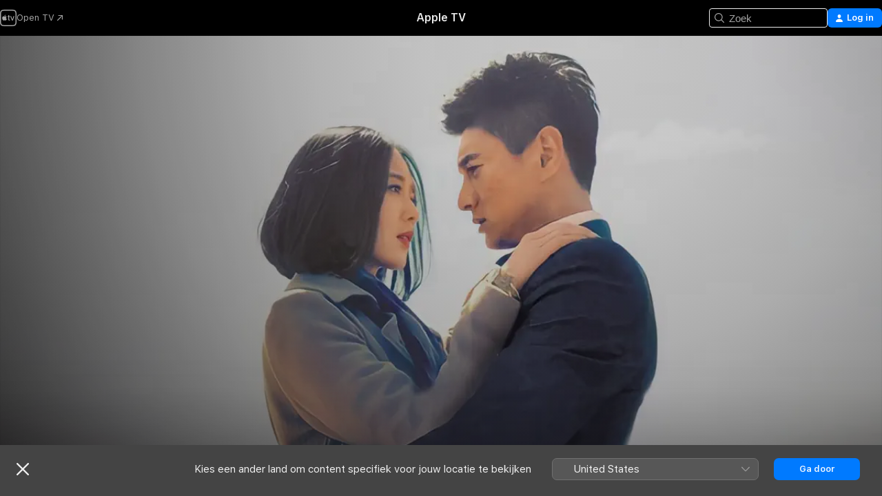

--- FILE ---
content_type: application/javascript
request_url: https://tv.apple.com/assets/translations~CwHFM_mFWb.js
body_size: 18745
content:
const e={"AMP.Shared.AX.Close":"Sluit","AMP.Shared.AX.SignIn":"Log in","AMP.Shared.AccountMenu.Help":"Help","AMP.Shared.AccountMenu.Settings":"Instellingen","AMP.Shared.AccountMenu.SignOut":"Log uit","AMP.Shared.Add":"Voeg toe","AMP.Shared.AwayFromHomeBanner.AriaLabel":"Kies banner van land of regio","AMP.Shared.AwayFromHomeBanner.Heading":"Kies een ander land om content specifiek voor jouw locatie te bekijken","AMP.Shared.ContentA.Comma.ContentB":"@@contentA@@, @@contentB@@","AMP.Shared.ContextualMenu.AddToLibrary":"Voeg toe aan bibliotheek","AMP.Shared.ContextualMenu.DeleteFromLibrary":"Verwijder uit bibliotheek","AMP.Shared.ContextualMenu.Favorite":"Favoriet","AMP.Shared.ContextualMenu.HideLyricsPronunciation":"**AMP.Shared.ContextualMenu.HideLyricsPronunciation**","AMP.Shared.ContextualMenu.HideLyricsTranslations":"**AMP.Shared.ContextualMenu.HideLyricsTranslations**","AMP.Shared.ContextualMenu.PlayLast":"Speel als laatste","AMP.Shared.ContextualMenu.PlayNext":"Speel hierna af","AMP.Shared.ContextualMenu.Share":"Deel ","AMP.Shared.ContextualMenu.ShowLyricsPronunciation":"**AMP.Shared.ContextualMenu.ShowLyricsPronunciation**","AMP.Shared.ContextualMenu.ShowLyricsTranslations":"**AMP.Shared.ContextualMenu.ShowLyricsTranslations**","AMP.Shared.ContextualMenu.SuggestLess":"Raad minder aan","AMP.Shared.ContextualMenu.UndoSuggestLess":"Maak minder aanraden ongedaan","AMP.Shared.ContextualMenu.Unfavorite":"Favoriet ongedaan maken","AMP.Shared.ContextualSharing.CopyEmbedCode.Label":"Kopieer inbeddingscode","AMP.Shared.ContextualSharing.CopyEmbedCode.SuccessMessage":"Invoegcode gekopieerd","AMP.Shared.ContextualSharing.CopyLink.Label":"Kopieer link","AMP.Shared.ContextualSharing.CopyLink.SuccessMessage":"Link gekopieerd","AMP.Shared.ContextualSharing.Facebook":"Facebook","AMP.Shared.ContextualSharing.Twitter":"Twitter","AMP.Shared.Done":"Gereed","AMP.Shared.DropdownMenu.Continue":"Ga door","AMP.Shared.Edit":"Bewerk","AMP.Shared.Error.ItemNotFound":"De pagina die je zoekt is helaas niet gevonden.","AMP.Shared.Footer.AllRightsReserved":"Alle rechten voorbehouden.","AMP.Shared.Footer.Apple.Text":"Apple Inc.","AMP.Shared.Footer.Apple.URL":"https://www.apple.com/nl","AMP.Shared.Footer.CookiePolicy.Text":"Cookie-waarschuwing","AMP.Shared.Footer.CookiePolicy.URL":"https://www.apple.com/legal/privacy/nl/cookies/","AMP.Shared.Footer.CopyrightYear":"Copyright © @@year@@","AMP.Shared.Footer.TermsOfUse.Text":"Voorwaarden internetvoorziening","AMP.Shared.Footer.TermsOfUse.URL":"https://www.apple.com/nl/legal/internet-services/","AMP.Shared.JustAdded":"**AMP.Shared.JustAdded**","AMP.Shared.Library":"Bibliotheek","AMP.Shared.LocaleSwitcher.AfricaMiddleEastIndia":"Afrika, Midden-Oosten en India","AMP.Shared.LocaleSwitcher.AsiaPacific":"Azië, Stille Oceaan","AMP.Shared.LocaleSwitcher.Back":"Terug","AMP.Shared.LocaleSwitcher.Europe":"Europa","AMP.Shared.LocaleSwitcher.Heading":"Kies een land of regio","AMP.Shared.LocaleSwitcher.LatinAmericaCaribbean":"Latijns-Amerika en het Caribisch gebied","AMP.Shared.LocaleSwitcher.SeeAll":"Toon alle","AMP.Shared.LocaleSwitcher.SwitchLanguage":"Deze pagina is beschikbaar in het @@language@@","AMP.Shared.LocaleSwitcher.USCanada":"Verenigde Staten en Canada","AMP.Shared.NextPage":"Volgende pagina","AMP.Shared.PreviousPage":"Vorige pagina","AMP.Shared.SearchInput.Placeholder":"Zoek","AMP.Shared.SearchInput.Suggestions":"Suggesties","AMP.Shared.Truncate.More":"MEER","ASE.Shared.JustAdded":"Toegevoegd aan bibliotheek","ATV.EpisodeWithNumber":"AFLEVERING @@episodeNumber@@","Epic.Stage.Title.Featured.Content":"Uitgelichte content","FUSE.AX.UI.Close.Navigation":"Sluit navigatie","FUSE.AX.UI.Open.Navigation":"Open navigatie","FUSE.Common.ListDelimiter":",","FUSE.Error.AnErrorOccurred":"Er is een fout opgetreden.","FUSE.Error.TryAgain":"Probeer het opnieuw","FUSE.Explicit":"Expliciet","FUSE.ForYou.MyAccount":"Mijn account","FUSE.Loading":"Laden...","FUSE.Pause":"Pauze","FUSE.Play":"Speel af","FUSE.Search.Cancel":"Annuleer","FUSE.Search.In.Library":"Zoek in bibliotheek","FUSE.Search.Showing.Results":"Resultaten voor '<mark>@@searchText@@</mark>'","FUSE.Sorts.Ascending":"Oplopend","FUSE.Sorts.Descending":"Aflopend","MediaComponents.Common.Badge.Live":"LIVE","MediaComponents.Common.ListDelimiter":", ","MediaComponents.Explicit":"Expliciet materiaal","MediaComponents.Video.Preview":"PREVIEW","TV.ADCopy":"Audiodescriptie (AD) vertelt wat er op het scherm gebeurt, zodat slechtzienden en blinden meer context krijgen.","TV.AboutShelf":"Over","TV.Accessibility":"Toegankelijkheid","TV.Accessibility.Badges.PreviewItunesExtras":"Preview iTunes Extras","TV.Additional":"Extra","TV.Age":"leeftijd @@ageRating@@","TV.AgeRating":"@@ageRating@@+","TV.AlwaysOn":"altijd ingeschakeld","TV.AppleMusic.ChannelPage.ButtonLabel":"Open Apple Music","TV.Audio":"Audio","TV.AutoSubs.MutedAutoSubs.Note":"Ondertiteling is ingeschakeld wanneer het geluid uit staat","TV.AutoSubs.SkipBackAutoSubs.Note":"Ondertiteling is voor @@duration@@ seconden ingeschakeld","TV.Available":"Beschikbaar","TV.AvailableOnChannel":"Beschikbaar op @@channel@@","TV.AvailableToBuy":"Te koop voor @@price@@.","TV.AvailableToPreorder":"Vooruit te bestellen voor @@price@@.","TV.AvailableToRent":"Te huur voor @@price@@.","TV.Average":"Gemiddeld","TV.Banner.ComingSoon":"Verwacht op @@date@@","TV.Banner.DescriptionNotAvailable":"Er is nog geen beschrijving beschikbaar deze titel.","TV.BlackedOut":"Deze wedstrijd is live op @@channel@@, maar niet beschikbaar in jouw regio.","TV.BundlePurchase.Purchased":"Gekocht","TV.Button.AccountSettings":"Accountinstellingen","TV.Button.Add":"Voeg toe","TV.Button.AddToUpNext":"Zet in 'Volgende'","TV.Button.Added":"Toegevoegd","TV.Button.BroadcastOptions":"Wijzig taal","TV.Button.Browse":"Ontdek","TV.Button.Buy":"Koop","TV.Button.BuySeasons":"Koop seizoenen","TV.Button.BuySeasons.few":"Koop seizoenen","TV.Button.BuySeasons.many":"Koop seizoenen","TV.Button.BuySeasons.one":"Koop seizoen","TV.Button.BuySeasons.some":"Koop seizoenen","TV.Button.BuySeasons.zero":"Koop seizoenen","TV.Button.Cancel":"Annuleer","TV.Button.CatchUpToLive":"Maak inhaalslag","TV.Button.ChannelFree":"Geniet gratis van @@channelName@@","TV.Button.Connect":"Koppel","TV.Button.Connect.Disclaimer":"Er kan een abonnement vereist zijn","TV.Button.Continue":"Ga door","TV.Button.Done":"Gereed","TV.Button.Download":"Download","TV.Button.Explore":"Ontdek @@channelName@@","TV.Button.ExploreChannel":"Verken kanaal","TV.Button.ExploreGeneric":"Ontdek","TV.Button.FirstEpisode":"Eerste aflevering","TV.Button.Follow":"Volg","TV.Button.Follow.Name":"Volg @@name@@","TV.Button.FollowTeam":"Volg team","TV.Button.Following":"Volgend","TV.Button.Following.Name":"@@name@@ aan het volgen","TV.Button.FreeMonths":"Geniet @@count@@ maanden gratis","TV.Button.FreeMonths.few":"Geniet @@count@@ maanden gratis","TV.Button.FreeMonths.many":"Geniet @@count@@ maanden gratis","TV.Button.FreeMonths.one":"Geniet @@count@@ maand gratis","TV.Button.FreeMonths.some":"Geniet @@count@@ maanden gratis","TV.Button.FreeMonths.zero":"Geniet @@count@@ maanden gratis","TV.Button.FreeYears":"Geniet @@count@@ jaar gratis","TV.Button.FreeYears.few":"Geniet @@count@@ jaar gratis","TV.Button.FreeYears.many":"Geniet @@count@@ jaar gratis","TV.Button.FreeYears.one":"Geniet @@count@@ jaar gratis","TV.Button.FreeYears.some":"Geniet @@count@@ jaar gratis","TV.Button.FreeYears.zero":"Geniet @@count@@ jaar gratis","TV.Button.FullReplay":"Volledige herhaling","TV.Button.Game":"wedstrijd","TV.Button.Get":"Download","TV.Button.GoToShow":"Ga naar programma","TV.Button.LearnAboutVisionPro":"Over Apple Vision Pro","TV.Button.LearnMore":"Lees meer","TV.Button.MarkAllEpisodesAsWatched":"Markeer alle afleveringen als bekeken","TV.Button.MarkEpisodeAsWatched":"Markeer aflevering als bekeken","TV.Button.MarkEventAsWatched":"Markeer wedstrijd als bekeken","TV.Button.MarkMovieAsWatched":"Markeer film als bekeken","TV.Button.Match":"Wedstrijd","TV.Button.MoreInfo":"Meer informatie","TV.Button.NotNow":"Niet nu","TV.Button.Open":"Open","TV.Button.OpenIn":"Open in","TV.Button.Play":"Speel af","TV.Button.Play.Channel":"Speel af in @@channelName@@","TV.Button.PlayAgain":"Speel opnieuw af","TV.Button.PlayEpisode":"Speel aflevering af","TV.Button.PlayEpisodeAbbreviated":"Speel E@@episodeNumber@@ af","TV.Button.PlayFirstEpisode":"Speel eerste aflevering af","TV.Button.PlayFreeEpisode":"Speel gratis aflevering af","TV.Button.PlayFreeLiveGame":"Speel livewedstrijd af","TV.Button.PlayFreeMovie":"Speel gratis film af","TV.Button.PlayFreePostGame":"Speel gratis wedstrijd af","TV.Button.PlaySeasonEpisode":"Speel S@@seasonNumber@@ af, A@@episodeNumber@@","TV.Button.PreOrder":"Bestel vooruit @@buyPrice@@","TV.Button.RaceInThirty":"Race over 30 min.","TV.Button.Recap":"Samenvatting","TV.Button.RedeemStudentOffer":"Wissel studentenaanbieding in","TV.Button.RemoveFromPlayHistory":"Verwijder uit 'Onlangs bekeken'","TV.Button.Rent":"Huur","TV.Button.RentAndWatchLater":"Huur en bekijk later","TV.Button.RentAndWatchNow":"Huur en bekijk nu","TV.Button.Resume":"Hervat","TV.Button.Resume.FullReplay":"Hervat volledige herhaling","TV.Button.Resume.RaceInThirty":"Hervat race over 30 sec.","TV.Button.ResumeEpisode":"Vervolg aflevering","TV.Button.ResumeGame":"Hervat game","TV.Button.ResumeMatch":"Hervat wedstrijd","TV.Button.ResumeRecap":"Hervat samenvatting","TV.Button.ResumeSeasonEpisode":"Hervat S@@seasonNumber@@, A@@episodeNumber@@","TV.Button.SeeAll":"Bekijk alles","TV.Button.SignInOrCreateAccount":"Log in of maak Apple Account aan","TV.Button.SubscribeChannel":"Neem abonnement op @@channelName@@","TV.Button.SubscribeChannelFree":"Probeer @@channelName@@ gratis","TV.Button.SubscribeFree":"Probeer het gratis","TV.Button.Unfollow":"Ontvolg","TV.Button.Unfollow.Name":"Volg @@name@@ niet meer","TV.Button.UpNext.Add":"Zet in 'Volgende'","TV.Button.UpNext.InUpNext":"In 'Volgende'","TV.Button.UpNext.Remove":"Verwijder uit volgende","TV.Button.UpsellSignIn":"Al geabonneerd? Log in.","TV.Button.ViewDetails":"Bekijk gegevens","TV.Button.Watch":"Bekijk","TV.Button.WatchFromBeginning":"Kijk vanaf het begin","TV.Button.WatchFromBeginning.Feed":"Bekijk vanaf het begin (@@feed@@)","TV.Button.WatchGame":"Bekijk wedstrijd","TV.Button.WatchInMultiview":"Bekijk in meerdere weergaven","TV.Button.WatchLive":"Kijk live","TV.Button.WatchLive.Feed":"Bekijk live (@@feed@@)","TV.Button.WatchMatch":"Bekijk wedstrijd","TV.Button.WatchPreview":"Bekijk preview","TV.Button.WatchRecap":"Bekijk samenvatting","TV.Button.WatchReplay":"Bekijk herhaling","TV.Button.Watchlist.Add":"Voeg toe aan kijklijst","TV.Button.Watchlist.InWatchlist":"In kijklijst","TV.Button.Watchlist.Remove":"Verwijder uit kijklijst","TV.BuyCopy":"Deze film geeft toegang tot iTunes Extras. iOS 8, Apple TV 6.2, of Apple Music 11.3 op OS X 10.9.3 of Windows 7 is hiervoor minimaal vereist.","TV.BuyFor":"@@itemName@@ kopen voor @@price@@?","TV.BuyForPrice":"Koop @@buyPrice@@","TV.BuyFrom":"Koop vanaf @@buyPrice@@","TV.BuyOrRent":"Koop of huur","TV.BuyOrRentForPrice":"@@buyPrice@@ of @@rentPrice@@","TV.CCCopy":"'Bijschriften' betreft ondertiteling in de beschikbare taal waarbij meer informatie wordt gegeven dan alleen de dialoog.","TV.ChannelAllShelf":"Probeer Apple TV‑kanalen uit","TV.ChannelAvailableShelf":"Beschikbare Apple TV‑kanalen","TV.ChannelMyShelf":"Mijn kanalen","TV.Coming":"Verwacht","TV.ComingDateShortMonthDay":"Verwacht op @@date@@","TV.ComingDateShortMonthYear":"Verwacht op @@date@@","TV.ComingIn":"KOMT IN","TV.ComingInMonth":"Komt over @@date@@","TV.ComingMonth":"Verwacht","TV.ComingMonthDay":"Verwacht","TV.ComingMonthYear":"Verwacht","TV.ComingOn":"BINNENKORT","TV.ComingOnDay":"Verwacht op @@date@@","TV.ComingSoon":"Binnenkort verwacht","TV.ComingThisDayOfWeek":"Verwacht op @@date@@","TV.ComingThisFridayNextWeek":"Aanstaande vrijdag verwacht","TV.ComingThisFridayThisWeek":"Aanstaande vrijdag verwacht","TV.ComingThisMondayNextWeek":"Aanstaande maandag verwacht","TV.ComingThisMondayThisWeek":"Aanstaande maandag verwacht","TV.ComingThisSaturdayNextWeek":"Aanstaande zaterdag verwacht","TV.ComingThisSaturdayThisWeek":"Aanstaande zaterdag verwacht","TV.ComingThisSundayNextWeek":"Aanstaande zondag verwacht","TV.ComingThisSundayThisWeek":"Aanstaande zondag verwacht","TV.ComingThisThursdayNextWeek":"Aanstaande donderdag verwacht","TV.ComingThisThursdayThisWeek":"Aanstaande donderdag verwacht","TV.ComingThisTuesdayNextWeek":"Aanstaande dinsdag verwacht","TV.ComingThisTuesdayThisWeek":"Aanstaande dinsdag verwacht","TV.ComingThisWednesdayNextWeek":"Aanstaande woensdag verwacht","TV.ComingThisWednesdayThisWeek":"Aanstaande woensdag verwacht","TV.ComingYear":"Verwacht","TV.ComingYearAbbreviated":"Verwacht op @@date@@","TV.Confirmation.Account":"Account","TV.Confirmation.AudioLang1":"Audio: @@language@@","TV.Confirmation.AudioMore":"… en @@number@@ andere","TV.Confirmation.ChooseVersionsHeader":"Kies een versie","TV.Confirmation.DisclaimerRental":"Je hebt 30 dagen om met kijken te beginnen en 48 uur om de film af te kijken nadat je bent begonnen. Je kunt de gehuurde film downloaden op één apparaat en ook streamen op een ander.","TV.Confirmation.DisclaimerRentalExtras":"Deze filmhuur bevat geen iTunes Extras; deze zijn alleen beschikbaar voor films die in een hogere kwaliteit zijn aangeschaft.","TV.Confirmation.DisclaimerSeasonMultiPass":"Deze Multipas bevat de meest recente aflevering (indien beschikbaar) en de volgende 15 nieuwe afleveringen van dit programma.","TV.Confirmation.DisclaimerSeasonPass":"Deze Seizoenspas bevat alle huidige en toekomstige afleveringen van dit seizoen.","TV.Confirmation.RentDisclaimerRentalDays":"@@count@@ uur","TV.Confirmation.RentDisclaimerRentalDays.few":"@@count@@ uur","TV.Confirmation.RentDisclaimerRentalDays.many":"@@count@@ uur","TV.Confirmation.RentDisclaimerRentalDays.one":"@@count@@ uur","TV.Confirmation.RentDisclaimerRentalDays.some":"@@count@@ uur","TV.Confirmation.RentDisclaimerRentalDays.zero":"@@count@@ uur","TV.Confirmation.RentDisclaimerRentalHours":"@@count@@ uur","TV.Confirmation.RentDisclaimerRentalHours.few":"@@count@@ uur","TV.Confirmation.RentDisclaimerRentalHours.many":"@@count@@ uur","TV.Confirmation.RentDisclaimerRentalHours.one":"@@count@@ uur","TV.Confirmation.RentDisclaimerRentalHours.some":"@@count@@ uur","TV.Confirmation.RentDisclaimerRentalHours.zero":"@@count@@ uur","TV.Confirmation.SubtitlesLang1":"Ondertiteling: @@language@@","TV.Confirmation.SubtitlesMore":"...en nog@@number@@","TV.Confirmation.VersionsButton":"Andere versies","TV.Dialog.PlaybackModeSelector.Subtitle":"Welke versie wil je afspelen?","TV.Dialog.PlaybackModeSelector.Title":"Hoe wil je kijken?","TV.Dialog.StartOver.FeedSelector.Title":"Geselecteerde uitzending","TV.Dialog.StartOver.SelectedFeed":"Gekozen taal: @@feed@@","TV.Dialog.StreamSelector.Title":"Kies een taal","TV.Dialog.UpsellButton.SeeAllPlans":"Bekijk alle abonnementen","TV.Episode.Abbreviated":"Afl. @@episodeNumber@@","TV.EpisodeBundle.EpisodeOrdinal":"@@ordinal@@. @@title@@","TV.Episodes":"Afleveringen","TV.Error.ContentUnavailable":"Deze content is niet meer beschikbaar.","TV.Error.ErrorPageDescription":"Er is een probleem met het laden van deze content. Als dit voortduurt, controleer dan de internetverbinding.","TV.Error.ErrorPageTitle":"Content niet beschikbaar","TV.Error.Unexpected":"Er heeft zich een onverwachte fout voorgedaan.","TV.Extras.Button.PlayAllVideos":"Alles afspelen","TV.Extras.Button.Slideshow":"Diavoorstelling","TV.Extras.Dialog.Error.Description":"Het artikel dat je hebt aangevraagd is niet beschikbaar.","TV.Extras.Dialog.Error.Title":"iTunes Extras","TV.Extras.PreviewNotice":"Krijg de volledige ervaring \nmet HD-aankoop","TV.ExtrasShelf.Title":"Extras","TV.FavoriteTeams.Description":"Werk de teams bij die je volgt.","TV.FavoriteTeams.Title":"Jouw favoriete teams","TV.Favorites.EmptyDesc":"Voeg je favoriete teams toe om hun wedstrijden te zien in Volgende. We laten je ook weten als ze op het punt staan te gaan spelen of wanneer het erom spant.","TV.Favorites.Leagues":"Competities","TV.Favorites.MyFavTeams":"Mijn favoriete teams","TV.Favorites.PickTeams":"Kies je favoriete teams","TV.Favorites.PickTeams.Description":"We laten het je weten als de wedstrijd bijna begint, zodat je nooit iets mist.","TV.Favorites.Title":"Favorieten","TV.Formula1.Name":"Formule 1","TV.Fresh":"Fresh","TV.GameIsLive":"Deze wedstrijd is momenteel live","TV.Genre":"Genre","TV.Get":"Download","TV.GroupActivities.CannotSharePlayErrorTitle":"SharePlay niet mogelijk","TV.GroupActivities.NoAvailableSubscriptionErrorMessage":"Dit abonnement is niet meer beschikbaar via Apple TV‑kanalen","TV.GroupActivities.NoAvailableTransactionErrorMessage":"Deze titel is niet meer beschikbaar om te kopen of te huren","TV.GroupActivities.UnknownErrorAction":"OK","TV.HighMotion":"Veel beweging","TV.Hours":"@@uur@@u.","TV.HoursMinutes":"@@hr@@u. @@min@@min.","TV.HowToWatch":"Zo kijk je","TV.HowToWatch.Buy":"Koop","TV.HowToWatch.BuyEpisode":"Koop aflevering","TV.HowToWatch.BuyFromPrice":"Van @@price@@","TV.HowToWatch.BuyMultiSeasonPass":"Koop Multi-seizoenspas","TV.HowToWatch.BuyPrice":"Koop @@price@@","TV.HowToWatch.BuySeasonAllEpisodesNumber":"Koop alle afleveringen van seizoen @@seasonNumber@@","TV.HowToWatch.BuySeasonNumber":"Koop seizoen @@seasonNumber@@","TV.HowToWatch.BuySeasonPassNumber":"Koop pas voor seizoen @@seasonNumber@@","TV.HowToWatch.BuySeasons":"Koop seizoenen","TV.HowToWatch.ChannelSubscription":"Abonnement op kanaal","TV.HowToWatch.CompleteSeason":"Maak seizoen compleet","TV.HowToWatch.CompleteSeasonNumber":"Maak seizoen @@seasonNumber@@ compleet","TV.HowToWatch.CompleteSeasonPassNumber":"Maak pas voor seizoen @@seasonNumber@@ compleet","TV.HowToWatch.Get":"Bekijk","TV.HowToWatch.GetApp":"Bekijk @@appName@@‑app","TV.HowToWatch.GetAppName":"Download @@appName@@","TV.HowToWatch.GetEpisode":"Bekijk aflevering","TV.HowToWatch.LiveNow":"Nu Live","TV.HowToWatch.MultiSeasonPass":"Multi-seizoenspas","TV.HowToWatch.Open":"Open","TV.HowToWatch.OpenIn":"Open met","TV.HowToWatch.OpenInApp":"Open in @@appName@@-app.","TV.HowToWatch.OpenInAppName":"Open in @@appName@@","TV.HowToWatch.OpenPunchoutChannel":"Open @@channelName@@","TV.HowToWatch.Play":"Speel af","TV.HowToWatch.PreOrder":"Bestel vooruit","TV.HowToWatch.PreOrdered":"Vooruitbesteld","TV.HowToWatch.Rent":"Huur","TV.HowToWatch.RentPrice":"Huur @@price@@","TV.HowToWatch.ReplaysAvailableSoon":"Herhalingen binnenkort beschikbaar","TV.HowToWatch.Resume":"Ga door","TV.HowToWatch.SeasonAllEpisodesNumber":"Alle afleveringen seizoen @@seasonNumber@@","TV.HowToWatch.SeasonNumber":"Seizoen @@seasonNumber@@","TV.HowToWatch.SeasonNumberRange":"Seizoen @@seasonNumberRange@@","TV.HowToWatch.SeasonPassNumber":"Pas voor seizoen@@seasonNumber@@","TV.HowToWatch.Seasons":"Seizoenen","TV.HowToWatch.SeasonsNumberRange":"Seizoenen @@seasonNumberRange@@","TV.HowToWatch.SubTitle.Purchased":"Gekocht","TV.HowToWatch.SubTitle.Rent":"30 dagen om te kijken","TV.HowToWatch.SubTitle.Rented":"Gehuurd","TV.HowToWatch.SubTitle.iTunesExtras":"iTunes Extras inbegrepen","TV.HowToWatch.SubscribeChannel":"Neem abonnement op @@channelName@@","TV.HowToWatch.SubscribeChannelFree":"Probeer @@channelName@@","TV.HowToWatch.SubscribeChannelPriceTitleDay":"@@price@@⁠/⁠dag","TV.HowToWatch.SubscribeChannelPriceTitleMonth":"@@price@@⁠/⁠maand","TV.HowToWatch.SubscribeChannelPriceTitleYear":"@@price@@⁠/⁠jaar","TV.HowToWatch.Subscribed":"Geabonneerd","TV.HowToWatch.SubscribedChannel":"Speel af met @@channelName@@","TV.HowToWatch.SubscribedChannelPlay":"Speel af","TV.HowToWatch.Update":"Update","TV.HowToWatch.VersionsButtonText":"@@count@@ versies","TV.HowToWatch.VersionsButtonText.few":"@@count@@ versies","TV.HowToWatch.VersionsButtonText.many":"@@count@@ versies","TV.HowToWatch.VersionsButtonText.one":"@@count@@ versie","TV.HowToWatch.VersionsButtonText.some":"@@count@@ versies","TV.HowToWatch.VersionsButtonText.zero":"@@count@@ versies","TV.HowToWatch.VersionsFocusText":"@@count@@ versies","TV.HowToWatch.VersionsFocusText.few":"@@count@@ versies","TV.HowToWatch.VersionsFocusText.many":"@@count@@ versies","TV.HowToWatch.VersionsFocusText.one":"@@count@@ versie","TV.HowToWatch.VersionsFocusText.some":"@@count@@ versies","TV.HowToWatch.VersionsFocusText.zero":"@@count@@ versies","TV.HowToWatch.WatchMovie":"Bekijk film","TV.Hud.AddedFreeDays":"@@count@@ dagen gratis toegevoegd","TV.Hud.AddedFreeDays.few":"@@count@@ dagen gratis toegevoegd","TV.Hud.AddedFreeDays.many":"@@count@@ dagen gratis toegevoegd","TV.Hud.AddedFreeDays.one":"@@count@@ dag gratis toegevoegd","TV.Hud.AddedFreeDays.some":"@@count@@ dagen gratis toegevoegd","TV.Hud.AddedFreeDays.zero":"@@count@@ dagen gratis toegevoegd","TV.Hud.AddedFreeMonths":"@@count@@ maanden gratis toegevoegd","TV.Hud.AddedFreeMonths.few":"@@count@@ maanden gratis toegevoegd","TV.Hud.AddedFreeMonths.many":"@@count@@ maanden gratis toegevoegd","TV.Hud.AddedFreeMonths.one":"@@count@@ maand gratis toegevoegd","TV.Hud.AddedFreeMonths.some":"@@count@@ maanden gratis toegevoegd","TV.Hud.AddedFreeMonths.zero":"@@count@@ maanden gratis toegevoegd","TV.Hud.AddedFreeYears":"@@count@@ jaar gratis toegevoegd","TV.Hud.AddedFreeYears.few":"@@count@@ jaar gratis toegevoegd","TV.Hud.AddedFreeYears.many":"@@count@@ jaar gratis toegevoegd","TV.Hud.AddedFreeYears.one":"@@count@@ jaar gratis toegevoegd","TV.Hud.AddedFreeYears.some":"@@count@@ jaar gratis toegevoegd","TV.Hud.AddedFreeYears.zero":"@@count@@ jaar gratis toegevoegd","TV.Hud.KeepWatchingChannel":"Blijf kijken naar @@channelName@@","TV.Hud.StartWatching":"Je kunt nu gaan kijken.","TV.Hud.Subscribed.Generic":"Geabonneerd","TV.Hud.SubscribedToChannel":"Geabonneerd op @@channelName@@","TV.Hud.TitleAppleTVPlusOfferRedeemed":"Je hebt nu toegang tot Apple TV","TV.Hud.TitleAppleTVPlusOfferRedeemed_tvOS":"Apple TV toegevoegd","TV.Immersive":"Meeslepend","TV.InTheatersNow":"Nu in de bioscoop","TV.ItunesExtras":"iTunes Extras","TV.Languages":"Talen","TV.LinkFailureDescription":"Er zijn fouten opgetreden bij het openen van deze link. Wacht even en probeer het dan opnieuw.","TV.LinkFailureTitle":"Link openen mislukt","TV.LinkSoftwareUpdateDescription":"Om deze pagina op Apple TV te bekijken, moet je bijwerken naar de nieuwste versie van iOS.","TV.LinkSoftwareUpdateTitle":"iOS-update vereist","TV.LocalNotifications.AppInstallComplete.Body":"Tik om @@contentName@@ af te spelen.","TV.LocalNotifications.AppInstallComplete.Title":"@@appName@@ is gereed","TV.LocalNotificationsAlert.Body":"Ontvang relevante waarschuwingen. Beheer dit in 'Instellingen'.","TV.LocalNotificationsAlert.Title":"TV-notificatie","TV.Location.SettingsPrompt.ButtonTitle.Sports":"Geef toegang","TV.Location.SettingsPrompt.CancelTitle.Sports":"Sta niet toe","TV.Location.SettingsPrompt.Message.Sports":"Turn on Location Services for the TV app in Settings to determine which games are available to you and to receive relevant ads.","TV.Location.SettingsPrompt.Title.Sports":'Location Needed"',"TV.LocationBlackedOut":"Locatie black-out","TV.MediaShowcase.BonusGenre":"Bonus","TV.MediaShowcase.ExtraGenre":"Extra","TV.MediaShowcase.GotoChannel":"Ga naar kanaal","TV.MediaShowcase.GotoEpisode":"Ga naar aflevering","TV.MediaShowcase.GotoGame":"Ga naar wedstrijd","TV.MediaShowcase.GotoMatch":"Ga naar wedstrijd","TV.MediaShowcase.GotoMovie":"Ga naar film","TV.MediaShowcase.GotoShow":"Ga naar programma","TV.MediaShowcase.InterviewGenre":"Interview","TV.MediaShowcase.ItemTypeEpisode":"Aflevering","TV.MediaShowcase.ItemTypeMovie":"Film","TV.MediaShowcase.ItemTypeShow":"Tv-programma","TV.MediaShowcase.KeyPlaysGenre":"Hoogtepunt","TV.MediaShowcase.LongPressDisclaimer":"Houd ingedrukt voor opties.","TV.MediaShowcase.MoreInfo":"Meer informatie","TV.MediaShowcase.NotableMomentGenre":"Noemenswaardig moment","TV.MediaShowcase.OpenTV":"**TV.MediaShowcase.OpenTV**","TV.MediaShowcase.Options":"Opties","TV.MediaShowcase.PlayTrailer":"Speel trailer af","TV.MediaShowcase.PressConferenceGenre":"Persconferentie","TV.MediaShowcase.PreviewGenre":"Preview","TV.MediaShowcase.PromotionalGenre":"Promotioneel","TV.Minutes":"@@min@@min.","TV.Movie":"Film","TV.MovieBundle.Buy":"Koop @@price@@","TV.MovieBundle.ShelfTitle":"Inbegrepen in deze verzamelingen","TV.Notification.TeamAdded":"@@teamName@@ toegevoegd","TV.Notification.TeamRemoved":"@@teamName@@ verwijderd","TV.OfferSheet.Buy.HeaderTitle":"Koop @@contentTitle@@","TV.OfferSheet.Punchout.HeaderTitle":"Bekijk @@contentTitle@@","TV.OfferSheet.Show.BuyEpisode":"Koop aflevering","TV.OfferSheet.Show.BuySeason":"Koop seizoen","TV.OfferSheet.Versions.HeaderTitle":"Versies","TV.OtherGames":"Andere wedstrijden","TV.Person.Born":"Geboren @@date@@","TV.Person.SnapshotUrlText":"@@title@@ op Apple","TV.Play":"Speel af","TV.Playback.Duration.Hours":"@@hr@@ u.","TV.Playback.Duration.HoursMinutes":"@@hr@@ u. @@min@@ min.","TV.Playback.Duration.Minutes":"@@min@@ min.","TV.Playback.Watching":"Kijken","TV.Popover.Sharing.Episode":"Aflevering delen...","TV.Popover.Sharing.Generic":"Delen...","TV.Popover.Sharing.Movie":"Film delen...","TV.Popover.Sharing.Show":"Tv-programma delen...","TV.Popover.Sharing.Sport":"Delen...","TV.PostPlay.SubscribeToKeepWatching":"Abonneer je om te blijven kijken","TV.PreOrderCopy":"Bestel vooruit @@itemName@@","TV.PreOrderFor":"@@itemName@@ vooruitbestellen voor @@price@@?","TV.Preview":"Preview","TV.Primary":"Origineel","TV.Punchout":"Open met...","TV.Rated":"Beoordeeld","TV.ReaderMode.Description.Authenticated.Channel.3PTV":"In-app aankopen zijn niet toegestaan op dit apparaat. Je kunt je abonneren op @@channel@@ in de Apple TV-app op iPhone, iPad en andere streamingapparaten.","TV.ReaderMode.Description.Authenticated.MLS":"Je kunt je abonneren op MLS Season Pass via tv.apple.com/mls.","TV.ReaderMode.Description.Authenticated.MLS.3PTV":"In-app aankopen zijn niet toegestaan op dit apparaat. Je kunt je abonneren in de Apple TV-app op iPhone, iPad en andere streamingapparaten. Of abonneer je op MLS via tv.apple.com/offer/mls.","TV.ReaderMode.Description.Authenticated.PurchasesAndRentals.3PTV":"In-app aankopen zijn niet toegestaan op dit apparaat. Om hier te kijken, moet je deze film of aflevering hebben gekocht of gehuurd op een Apple apparaat.","TV.ReaderMode.Description.Authenticated.TVPlus":"Je kunt je abonneren op Apple TV via tv.apple.com.","TV.ReaderMode.Description.Authenticated.TVPlus.3PTV":"In-app aankopen zijn niet toegestaan op dit apparaat. Om hier te kijken, moet je met een Apple apparaat op Apple TV zijn geabonneerd.","TV.ReaderMode.Description.Unauthenticated.Channel.3PTV":"Als je al geabonneerd bent op @@channel@@, log dan in. Je kunt je abonneren in de Apple TV-app op iPhone, iPad en andere streamingapparaten.","TV.ReaderMode.Description.Unauthenticated.MLS":"Je kunt je abonneren op MLS Season Pass op tv.apple.com/mls.","TV.ReaderMode.Description.Unauthenticated.MLS.3PTV":"Als je al geabonneerd bent, log dan in. Je kunt je abonneren in de Apple TV-app op iPhone, iPad en andere streamingapparaten. Of abonneer je op Apple TV via tv.apple.com/offer/mls.","TV.ReaderMode.Description.Unauthenticated.PurchasesAndRentals.3PTV":"In-app aankopen zijn niet toegestaan op dit apparaat, maar je kunt wel materiaal kijken dat je met je Apple Account hebt gekocht of gehuurd. Log in voor toegang.","TV.ReaderMode.Description.Unauthenticated.TVPlus":"Je kunt je abonneren op Apple TV via tv.apple.com.","TV.ReaderMode.Description.Unauthenticated.TVPlus.3PTV":"In-app aankopen zijn niet toegestaan op dit apparaat, maar je kunt wel Apple TV kijken als je al bent geabonneerd met je Apple Account. Log in voor toegang.","TV.Released":"Uitgebracht","TV.RentFor":"@@itemName@@ huren voor @@price@@?","TV.RentForPrice":"Huur @@rentPrice@@","TV.Rental.FutureDate":"Beschikbaar voor verhuur @@date@@","TV.Reviews":"Recensies","TV.Role.Actor":"Acteur","TV.Role.Advisor":"Adviseur","TV.Role.Anchor":"Presentator","TV.Role.As":"Als @@character@@","TV.Role.Cast":"Cast","TV.Role.Creator":"Maker","TV.Role.Director":"Regisseur","TV.Role.Guest":"Gast","TV.Role.GuestStar":"Gastoptreden","TV.Role.Host":"Host","TV.Role.Music":"Muziek","TV.Role.Narrator":"Verteller","TV.Role.Other":"Overig","TV.Role.Performer":"Artiest","TV.Role.Producer":"Producent","TV.Role.Self":"Zichzelf","TV.Role.Starring":"In de hoofdrol","TV.Role.Voice":"Stem","TV.Role.Writer":"Schrijver","TV.Rotten":"Rotten","TV.RottenTomatoesPercent":"@@percent@@%","TV.Runtime":"Lengte","TV.SDHCopy":"Ondertiteling voor doven en slechthorenden (O.D.S) betreft ondertitels in de oorspronkelijke taal met extra relevante informatie die verder strekt dan alleen de dialoog.","TV.Scores.Baseball.Bottom.Inning.Glyph":"▼ @@inning@@","TV.Scores.Baseball.Delayed.Inning":"@@inning@@ vertraagd","TV.Scores.Baseball.Postponed":"Opgeschort","TV.Scores.Baseball.Top.Inning.Glyph":"▲ @@inning@@","TV.Scores.End":"Einde","TV.Scores.End.iOS":"Einde @@ordinal@@@@separator@@","TV.Scores.EndOfHalf.First":"Einde eerste helft","TV.Scores.EndOfHalf.Second":"Einde tweede helft","TV.Scores.EndOfPeriod.First":"Einde eerste periode","TV.Scores.EndOfPeriod.Fourth":"Einde vierde periode","TV.Scores.EndOfPeriod.Second":"Einde tweede periode","TV.Scores.EndOfPeriod.Third":"Einde derde periode","TV.Scores.EndOfQuarter.First":"Einde eerste kwart","TV.Scores.EndOfQuarter.Fourth":"Einde vierde kwart","TV.Scores.EndOfQuarter.Second":"Einde tweede kwart","TV.Scores.EndOfQuarter.Third":"Einde derde kwart","TV.Scores.ExtraTime":"Blessuretijd","TV.Scores.ExtraTime.Clock":"@@time@@ in blessuretijd","TV.Scores.ExtraTime.Short":"BT","TV.Scores.Final":"Eindstand","TV.Scores.FinalScore":"Eindstand","TV.Scores.FinalScoreFrom":"Einduitslag van @@time@@","TV.Scores.FinalScoreFrom.One":"Einduitslag van @@time@@","TV.Scores.Fulltime":"Einde wedstrijd","TV.Scores.Fulltime.Short":"EW","TV.Scores.Halftime":"Rust","TV.Scores.Halftime.Short":"Rust","TV.Scores.Ordinal.Alternate.Baseball.Eighteenth":"18e","TV.Scores.Ordinal.Alternate.Baseball.Eighth":"8e","TV.Scores.Ordinal.Alternate.Baseball.Eleventh":"11e","TV.Scores.Ordinal.Alternate.Baseball.Fifteenth":"15e","TV.Scores.Ordinal.Alternate.Baseball.Fifth":"5e","TV.Scores.Ordinal.Alternate.Baseball.First":"1e","TV.Scores.Ordinal.Alternate.Baseball.Fourteenth":"14e","TV.Scores.Ordinal.Alternate.Baseball.Fourth":"4e","TV.Scores.Ordinal.Alternate.Baseball.Nineteenth":"19e","TV.Scores.Ordinal.Alternate.Baseball.Ninth":"9e","TV.Scores.Ordinal.Alternate.Baseball.Second":"2e","TV.Scores.Ordinal.Alternate.Baseball.Seventeenth":"17e","TV.Scores.Ordinal.Alternate.Baseball.Seventh":"7e","TV.Scores.Ordinal.Alternate.Baseball.Sixteenth":"16e","TV.Scores.Ordinal.Alternate.Baseball.Sixth":"6e","TV.Scores.Ordinal.Alternate.Baseball.Tenth":"10e","TV.Scores.Ordinal.Alternate.Baseball.Third":"3e","TV.Scores.Ordinal.Alternate.Baseball.Thirtienth":"13e","TV.Scores.Ordinal.Alternate.Baseball.Thirtieth":"30e","TV.Scores.Ordinal.Alternate.Baseball.Twelfth":"12e","TV.Scores.Ordinal.Alternate.Baseball.Twentieth":"20e","TV.Scores.Ordinal.Alternate.Baseball.Twenty-Eighth":"28e","TV.Scores.Ordinal.Alternate.Baseball.Twenty-Fifth":"25e","TV.Scores.Ordinal.Alternate.Baseball.Twenty-First":"21e","TV.Scores.Ordinal.Alternate.Baseball.Twenty-Fourth":"24e","TV.Scores.Ordinal.Alternate.Baseball.Twenty-Ninth":"29e","TV.Scores.Ordinal.Alternate.Baseball.Twenty-Second":"22e","TV.Scores.Ordinal.Alternate.Baseball.Twenty-Seventh":"27e","TV.Scores.Ordinal.Alternate.Baseball.Twenty-Sixth":"26e","TV.Scores.Ordinal.Alternate.Baseball.Twenty-Third":"23e","TV.Scores.Ordinal.Eighteenth":"18e","TV.Scores.Ordinal.Eighth":"8th","TV.Scores.Ordinal.Eleventh":"11e","TV.Scores.Ordinal.Fifteenth":"15e","TV.Scores.Ordinal.Fifth":"5e","TV.Scores.Ordinal.First":"1e","TV.Scores.Ordinal.Fourteenth":"14e","TV.Scores.Ordinal.Fourth":"4e","TV.Scores.Ordinal.Nineteenth":"19e","TV.Scores.Ordinal.Ninth":"9e","TV.Scores.Ordinal.Second":"2e","TV.Scores.Ordinal.Seventeenth":"17e","TV.Scores.Ordinal.Seventh":"7e","TV.Scores.Ordinal.Sixteenth":"16e","TV.Scores.Ordinal.Sixth":"6e","TV.Scores.Ordinal.Tenth":"10e","TV.Scores.Ordinal.Third":"3e","TV.Scores.Ordinal.Thirtienth":"13e","TV.Scores.Ordinal.Thirtieth":"30e","TV.Scores.Ordinal.Twelfth":"12e","TV.Scores.Ordinal.Twentieth":"20e","TV.Scores.Ordinal.Twenty-Eighth":"28e","TV.Scores.Ordinal.Twenty-Fifth":"25e","TV.Scores.Ordinal.Twenty-First":"21e","TV.Scores.Ordinal.Twenty-Fourth":"24e","TV.Scores.Ordinal.Twenty-Ninth":"29e","TV.Scores.Ordinal.Twenty-Second":"22e","TV.Scores.Ordinal.Twenty-Seventh":"27e","TV.Scores.Ordinal.Twenty-Sixth":"26e","TV.Scores.Ordinal.Twenty-Third":"23e","TV.Scores.Overtime":"Verlenging","TV.Scores.Overtime.Clock":"@@time@@ in verlenging","TV.Scores.Overtime.Short":"Verl.","TV.Scores.Overtime.Short.Fifth":"5e verl.","TV.Scores.Overtime.Short.First":"1e verl.","TV.Scores.Overtime.Short.Fourth":"4e verl.","TV.Scores.Overtime.Short.Second":"2e verl.","TV.Scores.Overtime.Short.Seventh":"7e verl.","TV.Scores.Overtime.Short.Sixth":"6e verl.","TV.Scores.Overtime.Short.Third":"3e verl.","TV.Scores.Penalties.Navigation":"STRS","TV.Scores.Shootout":"Strafschoppen","TV.Scores.Shootout.PENS":"STRS @@score@@","TV.Scores.Shootout.Pens":"Penalty’s @@score@@","TV.Scores.TimeInHalf.First":"@@time@@ in de 1e helft","TV.Scores.TimeInHalf.Second":"@@time@@ in de 2e helft","TV.Scores.TimeInPeriod.First":"@@time@@ in de 1e periode","TV.Scores.TimeInPeriod.Fourth":"@@time@@ in de 4e periode","TV.Scores.TimeInPeriod.Second":"@@time@@ in de 2e periode","TV.Scores.TimeInPeriod.Third":"@@time@@ in de 3e periode","TV.Scores.TimeInQuarter.First":"@@time@@ in het 1e kwart","TV.Scores.TimeInQuarter.Fourth":"@@time@@ in het 4e kwart","TV.Scores.TimeInQuarter.Second":"@@time@@ in het 2e kwart","TV.Scores.TimeInQuarter.Third":"@@time@@ in het 3e kwart","TV.Search":"Zoek","TV.Search.NoResultsFound":"We hebben niets gevonden voor '@@itemName@@'. Probeer iets anders.","TV.SeasonEpisode.Abbreviated":"S@@seasonNumber@@, A@@episodeNumber@@","TV.SeasonEpisodeEpisodeTitle.AbbreviatedWithSeparator":"S@@seasonNumber@@, A@@episodeNumber@@ @@separator@@ @@episodeTitle@@","TV.SeasonEpisodeNumbers":"Seizoen @@seasonNumber@@, aflevering @@episodeNumber@@","TV.SeasonEpisodeNumbersAndShowName":"S@@seasonNumber@@, A@@episodeNumber@@ @@showName@@","TV.SeasonNumberAndShowName":"S@@seasonNumber@@, @@showName@@","TV.SeasonTitle.Abbreviated":"Seizoen @@seasonNumber@@","TV.SeasonTitleEpisodeEpisodeTitle.AbbreviatedWithSeparator":"@@seasonTitle@@ A@@episodeNumber@@ @@separator@@ @@episodeTitle@@","TV.SeasonsCount":"@@count@@ seizoenen","TV.SeasonsCount.few":"@@count@@ seizoenen","TV.SeasonsCount.many":"@@count@@ seizoenen","TV.SeasonsCount.one":"@@count@@ seizoen","TV.SeasonsCount.some":"@@count@@ seizoenen","TV.SeasonsCount.zero":"@@count@@ seizoenen","TV.Separator":",","TV.Sports":"Sport","TV.Sports.Away":"Uit","TV.Sports.Badge.ReAir":"OPNIEUW UITZENDEN","TV.Sports.Home":"Thuis","TV.Sports.WatchLive.TeamDisplayName":"@@teamName@@ (@@homeOrAway@@)","TV.StoreDemo.PlaybackAlertDescription":"Dit programma of deze film van @@channel@@ is niet beschikbaar in de Store. Bekijk het op je persoonlijke apparaat met de Apple TV‑app.","TV.StoreDemo.PlaybackAlertTitle":"Nu beschikbaar op @@channel@@","TV.StoreDemo.PurchaseAlertDescription":"Je kunt geen aankopen doen op dit apparaat in de Store.","TV.StoreDemo.PurchaseAlertTitle":"Aankopen niet mogelijk","TV.Studio":"Studio","TV.SubDisclaimerDaysFreeMonthPrice":"@@duration@@ dagen gratis, daarna @@price@@⁠/⁠maand","TV.SubDisclaimerDaysFreeMonthPrice.few":"@@duration@@ dagen gratis, daarna @@price@@⁠/⁠maand","TV.SubDisclaimerDaysFreeMonthPrice.many":"@@duration@@ dagen gratis, daarna @@price@@⁠/⁠maand","TV.SubDisclaimerDaysFreeMonthPrice.one":"@@duration@@ dag gratis, daarna @@price@@⁠/⁠maand","TV.SubDisclaimerDaysFreeMonthPrice.some":"@@duration@@ dagen gratis, daarna @@price@@⁠/⁠maand","TV.SubDisclaimerDaysFreeMonthPrice.zero":"@@duration@@ dagen gratis, daarna @@price@@⁠/⁠maand","TV.SubDisclaimerDaysFreeThenMonthPriceOrAnnual":"@@duration@@ dagen gratis, daarna @@price@@/maand of de prijs van een jaarabonnement","TV.SubDisclaimerDaysFreeThenMonthPriceOrAnnual.few":"@@duration@@ dagen gratis, daarna @@price@@/maand of de prijs van een jaarabonnement","TV.SubDisclaimerDaysFreeThenMonthPriceOrAnnual.many":"@@duration@@ dagen gratis, daarna @@price@@/maand of de prijs van een jaarabonnement","TV.SubDisclaimerDaysFreeThenMonthPriceOrAnnual.one":"@@duration@@ dag gratis, daarna @@price@@/maand of de prijs van een jaarabonnement","TV.SubDisclaimerDaysFreeThenMonthPriceOrAnnual.some":"@@duration@@ dagen gratis, daarna @@price@@/maand of de prijs van een jaarabonnement","TV.SubDisclaimerDaysFreeThenMonthPriceOrAnnual.zero":"@@duration@@ dagen gratis, daarna @@price@@/maand of de prijs van een jaarabonnement","TV.SubDisclaimerDaysFreeYearPrice":"@@duration@@ dagen gratis, daarna @@price@@/jaar","TV.SubDisclaimerDaysFreeYearPrice.few":"@@duration@@ dagen gratis, daarna @@price@@/jaar","TV.SubDisclaimerDaysFreeYearPrice.many":"@@duration@@ dagen gratis, daarna @@price@@/jaar","TV.SubDisclaimerDaysFreeYearPrice.one":"@@duration@@ dag gratis, daarna @@price@@/jaar","TV.SubDisclaimerDaysFreeYearPrice.some":"@@duration@@ dagen gratis, daarna @@price@@/jaar","TV.SubDisclaimerDaysFreeYearPrice.zero":"@@duration@@ dagen gratis, daarna @@price@@/jaar","TV.SubDisclaimerMonthsFreeMonthPrice":"@@duration@@ maand gratis, daarna @@price@@⁠ per maand","TV.SubDisclaimerMonthsFreeMonthPrice.few":"@@duration@@ maanden gratis, daarna @@price@@⁠/⁠maand","TV.SubDisclaimerMonthsFreeMonthPrice.many":"@@duration@@ maanden gratis, daarna @@price@@⁠/⁠maand","TV.SubDisclaimerMonthsFreeMonthPrice.one":"@@duration@@ maand gratis, daarna @@price@@⁠ per maand","TV.SubDisclaimerMonthsFreeMonthPrice.some":"@@duration@@ maanden gratis, daarna @@price@@⁠/⁠maand","TV.SubDisclaimerMonthsFreeMonthPrice.zero":"@@duration@@ maanden gratis, daarna @@price@@⁠/⁠maand","TV.SubDisclaimerMonthsFreeThenMonthPriceOrAnnual":"@@duration@@ maanden gratis, daarna @@price@@/maand of de prijs van een jaarabonnement","TV.SubDisclaimerMonthsFreeThenMonthPriceOrAnnual.few":"@@duration@@ maanden gratis, daarna @@price@@/maand of de prijs van een jaarabonnement","TV.SubDisclaimerMonthsFreeThenMonthPriceOrAnnual.many":"@@duration@@ maanden gratis, daarna @@price@@/maand of de prijs van een jaarabonnement","TV.SubDisclaimerMonthsFreeThenMonthPriceOrAnnual.one":"@@duration@@ maand gratis, daarna @@price@@/maand of de prijs van een jaarabonnement","TV.SubDisclaimerMonthsFreeThenMonthPriceOrAnnual.some":"@@duration@@ maanden gratis, daarna @@price@@/maand of de prijs van een jaarabonnement","TV.SubDisclaimerMonthsFreeThenMonthPriceOrAnnual.zero":"@@duration@@ maanden gratis, daarna @@price@@/maand of de prijs van een jaarabonnement","TV.SubDisclaimerMonthsFreeYearPrice":"@@duration@@ maanden gratis, daarna @@price@@/jaar","TV.SubDisclaimerMonthsFreeYearPrice.few":"@@duration@@ maanden gratis, daarna @@price@@/jaar","TV.SubDisclaimerMonthsFreeYearPrice.many":"@@duration@@ maanden gratis, daarna @@price@@/jaar","TV.SubDisclaimerMonthsFreeYearPrice.one":"@@duration@@ maand gratis, daarna @@price@@/jaar","TV.SubDisclaimerMonthsFreeYearPrice.some":"@@duration@@ maanden gratis, daarna @@price@@/jaar","TV.SubDisclaimerMonthsFreeYearPrice.zero":"@@duration@@ maanden gratis, daarna @@price@@/jaar","TV.SubDisclaimerResumesAfterDaysFree":"Facturering wordt hervat na @@count@@ dagen gratis.","TV.SubDisclaimerResumesAfterDaysFree.few":"@@count@@ dagen","TV.SubDisclaimerResumesAfterDaysFree.many":"@@count@@ dagen","TV.SubDisclaimerResumesAfterDaysFree.one":"Facturering wordt hervat na @@count@@ dag gratis.","TV.SubDisclaimerResumesAfterDaysFree.some":"@@count@@ dagen","TV.SubDisclaimerResumesAfterDaysFree.zero":"@@count@@ dagen","TV.SubDisclaimerResumesAfterMonthsFree":"Facturering wordt hervat na @@count@@ maanden gratis.","TV.SubDisclaimerResumesAfterMonthsFree.few":"@@count@@ maanden","TV.SubDisclaimerResumesAfterMonthsFree.many":"@@count@@ maanden","TV.SubDisclaimerResumesAfterMonthsFree.one":"Facturering wordt hervat na @@count@@ maand gratis.","TV.SubDisclaimerResumesAfterMonthsFree.some":"@@count@@ maanden","TV.SubDisclaimerResumesAfterMonthsFree.zero":"@@count@@ maanden","TV.SubDisclaimerUnverifiedAutoRenewsMonthPrice":"Als je niet aantoonbaar student bent, wordt het voor @@price@@ per maand verlengd.","TV.SubDisclaimerUnverifiedAutoRenewsYearPrice":"Als je niet aantoonbaar student bent, wordt het voor @@price@@ per jaar verlengd.","TV.Subscribe":"Abonneer","TV.SubscribeNow":"Abonneer nu","TV.SubscribeToWatch":"Abonneer om te kijken","TV.Subtitles":"Ondertiteling","TV.TVShow":"Tv-programma","TV.TextBadge.Live":"Live","TV.ThisDayOfWeek":"Aanstaande @@date@@","TV.ThisFridayNextWeek":"Aanstaande vrijdag","TV.ThisFridayThisWeek":"Aanstaande vrijdag","TV.ThisMondayNextWeek":"Aanstaande maandag","TV.ThisMondayThisWeek":"Aanstaande maandag","TV.ThisSaturdayNextWeek":"Aanstaande zaterdag","TV.ThisSaturdayThisWeek":"Aanstaande zaterdag","TV.ThisSundayNextWeek":"Aanstaande zondag","TV.ThisSundayThisWeek":"Aanstaande zondag","TV.ThisThursdayNextWeek":"Aanstaande donderdag","TV.ThisThursdayThisWeek":"Aanstaande donderdag","TV.ThisTuesdayNextWeek":"Aanstaande dinsdag","TV.ThisTuesdayThisWeek":"Aanstaande dinsdag","TV.ThisWednesdayNextWeek":"Aanstaande woensdag","TV.ThisWednesdayThisWeek":"Aanstaande woensdag","TV.Time.Day":"@@day@@ om @@time@@","TV.Time.Day.On":"@@day@@ om @@time@@ op @@channel@@","TV.Time.Hr":"@@count@@ u.","TV.Time.Hr.few":"@@count@@ u.","TV.Time.Hr.many":"@@count@@ u.","TV.Time.Hr.one":"@@count@@ u.","TV.Time.Hr.some":"@@count@@ u.","TV.Time.Hr.zero":"@@count@@ u.","TV.Time.Minute":"@@count@@ min.","TV.Time.Minute.few":"@@count@@ min.","TV.Time.Minute.many":"@@count@@ min.","TV.Time.Minute.one":"@@count@@ min.","TV.Time.Minute.some":"@@count@@ min.","TV.Time.Minute.zero":"@@count@@ min.","TV.Time.Today":"Vandaag om @@time@@","TV.Time.Today.On":"Vandaag om @@time@@ op @@channel@@","TV.Time.Tomorrow":"Morgen om @@time@@","TV.Time.Tomorrow.On":"Morgen om @@time@@ op @@channel@@","TV.TimeRemaining.Hours":"@@hr@@ uur over","TV.TimeRemaining.HoursMinutes":"nog @@hr@@ uur en @@min@@ minuten","TV.TimeRemaining.Minutes":"Nog @@min@@ min.","TV.Tomatometer":"Tomatometer","TV.UpNext.Upcoming":"Aankomend","TV.UpgradeToWatch":"Werk bij om te kijken","TV.VersionPickerModal.LocaleSelectorHeading":"Geselecteerde uitzending","TV.WatchItOn":"Bekijk het op @@channel@@","TV.WatchItOnLive":"Bekijk het live op @@channel@@","TV.WatchOnAppleTV":"Bekijk op Apple TV","TV.YearGenre.WithSeparator":"@@year@@ @@separator@@ @@genre@@","TV.Yesterday":"Gisteren","UMC.MLS.teamname.AtlantaUnited":"Atlanta United","UMC.MLS.teamname.AustinFC":"Austin FC","UMC.MLS.teamname.CFMontreal":"CF Montreal","UMC.MLS.teamname.CharlotteFC":"Charlotte FC","UMC.MLS.teamname.ChicagoFireFC":"Chicago Fire FC","UMC.MLS.teamname.ColoradoRapids":"Colorado Rapids","UMC.MLS.teamname.ColumbusCrew":"Columbus Crew","UMC.MLS.teamname.DCUnited":"D.C. United","UMC.MLS.teamname.FCCincinnati":"FC Cincinnati","UMC.MLS.teamname.FCDallas":"FC Dallas","UMC.MLS.teamname.HoustonDynamoFC":"Houston Dynamo FC","UMC.MLS.teamname.InterMiamiCF":"Inter Miami CF","UMC.MLS.teamname.LAGalaxy":"LA Galaxy","UMC.MLS.teamname.LosAngelesFootballClub":"Los Angeles Football Club","UMC.MLS.teamname.MinnesotaUnited":"Minnesota United","UMC.MLS.teamname.NashvilleSC":"Nashville SC","UMC.MLS.teamname.NewEnglandRevolution":"New England Revolution","UMC.MLS.teamname.NewYorkCityFootballClub":"New York City Football Club","UMC.MLS.teamname.NewYorkRedBulls":"New York Red Bulls","UMC.MLS.teamname.OrlandoCity":"Orlando City","UMC.MLS.teamname.PhiladelphiaUnion":"Philadelphia Union","UMC.MLS.teamname.PortlandTimbers":"Portland Timbers","UMC.MLS.teamname.RealSaltLake":"Real Salt Lake","UMC.MLS.teamname.SanJoseEarthquakes":"San Jose Earthquakes","UMC.MLS.teamname.SeattleSoundersFC":"Seattle Sounders FC","UMC.MLS.teamname.SportingKansasCity":"Sporting Kansas City","UMC.MLS.teamname.StLouisCITYFC":"St. Louis CITY FC","UMC.MLS.teamname.TorontoFC":"Toronto FC","UMC.MLS.teamname.VancouverWhitecapsFC":"Vancouver Whitecaps FC","WTA.Aria.ProductPages.SportingEvent.Bottom":"Bottom","WTA.Aria.ProductPages.SportingEvent.Delayed":"**WTA.Aria.ProductPages.SportingEvent.Delayed**","WTA.Aria.ProductPages.SportingEvent.End":"Einde","WTA.Aria.ProductPages.SportingEvent.Middle":"Midden","WTA.Aria.ProductPages.SportingEvent.Postponed":"**WTA.Aria.ProductPages.SportingEvent.Postponed**","WTA.Aria.ProductPages.SportingEvent.Start":"**WTA.Aria.ProductPages.SportingEvent.Start**","WTA.Aria.ProductPages.SportingEvent.Top":"Top","WTA.Badge.3D":"3D","WTA.Badge.4K":"4K","WTA.Badge.AD":"Audiodescriptie","WTA.Badge.CC":"Bijschriften voor spraak en geluiden","WTA.Badge.DolbyAtmos":"Dolby Atmos","WTA.Badge.DolbyVision":"Dolby Vision","WTA.Badge.HD":"High Definition","WTA.Badge.HDR":"Hoog dynamisch bereik (HDR)","WTA.Badge.HDR10+":"HDR10+","WTA.Badge.HDR10Plus":"HDR10+","WTA.Badge.Immersive":"Meeslepend","WTA.Badge.Rated":"Beoordeling @@rating@@","WTA.Badge.SDH":"Ondertiteling voor doven en slechthorenden","WTA.Channel.AppleTV.Meta.Description":"Ontdek alle films, tv-programma's en meer van Apple TV. Bekijk alle Apple Originals hier en op de Apple TV-app op al je apparaten.","WTA.Channel.MLSSeasonPass.Meta.Description":"Stream Major League Soccer op Apple TV. Kijk elke wedstrijd van het seizoen 2025 en volg je favoriete teams met de MLS Season Pass.","WTA.Channel.More.From":"Meer van @@channelName@@","WTA.ChannelNotFoundPage.ErrorMessage":"Om te kijken naar en je te abonneren op Apple TV-kanalen, ga je naar de Apple TV-app. Vind deze op je iPhone, iPad, iPod touch, Mac, Apple TV, de meeste smart-tv's en ondersteunde streamingdiensten.","WTA.ChannelNotFoundPage.ErrorTitle":"Ontdek kanalen op de Apple TV-app.","WTA.ClearSearchModal.Heading":"Zoekopdrachten wissen?","WTA.ClearSearchModal.Message":"Wanneer je je zoekopdrachten wist, wordt je zoekgeschiedenis verwijderd van dit apparaat.","WTA.ClearSearchModal.PrimaryCta":"Wis zoekopdrachten","WTA.Clip.Preview.MLS.Player.Title":"@@teamOne@@ vs. @@teamTwo@@ voorbeschouwing","WTA.Clip.Preview.Meta.Description":"Bekijk de officiële trailer voor @@contentTitle@@ op Apple TV. Releasedatum: @@releaseDate@@","WTA.Clip.Preview.Meta.Title":"@@title@@ - Officiële trailer - Apple TV","WTA.Clip.Preview.Player.Title":"@@contentTitle@@ Trailer - @@clipTitle@@","WTA.Clip.SportingEvent.MLS.Meta.Description":"Bekijk @@clipTitle@@ in @@contentTitle@@ op @@releaseDate@@. Streamen op Apple TV met MLS Season Pass.","WTA.Clip.SportingEvent.MLS.Meta.Title":"@@title@@ - MLS-hoogtepunten bekijken","WTA.Clip.SportingEvent.Preview.MLS.Meta.Description":"Kijk de voorbeschouwing van de wedstrijd @@teamOne@@ vs. @@teamTwo@@ op @@date@@. Stream met MLS Season Pass op Apple TV.","WTA.Clip.SportingEvent.Preview.MLS.Meta.Title":"@@teamOne@@ vs. @@teamTwo@@ - MLS voorbeschouwing","WTA.CommaWithSeparator":", ","WTA.Common.Error":"De pagina die je zoekt kan niet worden gevonden.","WTA.Common.Go.To.Settings":"Ga naar Instellingen","WTA.Common.LearnMore":"Lees meer","WTA.Common.Meta.Description.SportingEvent.MLB.Live":"Kijk de wedstrijd @@awayTeam@@ tegen @@homeTeam@@ op Apple TV. Live streaming op @@date@@.","WTA.Common.Meta.Description.SportingEvent.MLB.OnDemand":"Kijk de herhaling van de wedstrijd @@awayTeam@@ tegen @@homeTeam@@ op Apple TV. Kijk de wedstrijd, hoogtepunten en meer. Abonneer nu.","WTA.Common.Meta.Description.SportingEvent.MLS.Live":"Kijk @@teamOne@@ tegen @@teamTwo@@ met MLS Season Pass op Apple TV. Live streaming op @@date@@.","WTA.Common.Meta.Description.SportingEvent.MLS.OnDemand":"Kijk @@teamOne@@ tegen @@teamTwo@@ met MLS Season Pass op Apple TV. Kijk hoogtepunten van Major League Soccer en meer. Abonneer nu.","WTA.Common.Meta.Image.AltText":"@@title@@ op Apple TV","WTA.Common.Meta.MLSConferenceRoom.Title":"MLS @@conferenceName@@","WTA.Common.Meta.MLSEasternConferenceRoom.Description":"Verken MLS teams in de Eastern Conference op Apple TV.","WTA.Common.Meta.MLSRoom.Description":"Kijk naar @@teamName@@ op Apple TV. Bekijk de komende wedstrijden, hoogtepunten en spelersprofielen.","WTA.Common.Meta.MLSRoom.Title":"@@teamName@@ ‑ MLS ‑ Apple TV","WTA.Common.Meta.MLSSportingEvent.OnDemand.Description":"Blijf op de hoogte met een gratis samenvatting of kijk de herhaling van de hele wedstrijd met MLS Season Pass.","WTA.Common.Meta.MLSSportingEvent.OnDemand.Title":"@@title@@, @@date@@ - Bekijk de hoogtepunten","WTA.Common.Meta.MLSWesternConferenceRoom.Description":"Verken MLS teams in de Western Conference op Apple TV.","WTA.Common.Meta.PersonDescription.NoContent":"Lees over @@name@@ op Apple TV.","WTA.Common.Meta.PersonDescription.OneContent":"Lees over @@name@@ op Apple TV. Ontdek programma's en films met @@name@@ waaronder @@contentOne@@.","WTA.Common.Meta.PersonDescription.TwoContents":"Lees over @@name@@ op Apple TV. Ontdek programma's en films met @@name@@ waaronder @@contentOne@@ en @@contentTwo@@.","WTA.Common.Meta.PersonDescription.TwoOrMoreContents":"Lees over @@name@@ op Apple TV. Ontdek programma's en films met @@name@@ waaronder @@contentOne@@, @@contentTwo@@ en meer.","WTA.Common.Meta.SiteName":"Apple TV","WTA.Common.Meta.SiteName.EpisodeTitle":"@@title@@ - @@showTitle@@ - Apple TV","WTA.Common.Meta.SiteName.EpisodeTitle.Watch":"Bekijk @@title@@ - @@showTitle@@ - Apple TV","WTA.Common.Meta.SiteName.EpisodeTitleWithMetadata":"@@title@@ - @@showTitle@@ (Seizoen @@seasonNumber@@, Aflevering @@episodeNumber@@) - Apple TV","WTA.Common.Meta.SiteName.EpisodeTitleWithMetadata.Watch":"Bekijk @@title@@ - @@showTitle@@ (Seizoen @@seasonNumber@@, Aflevering @@episodeNumber@@) - Apple TV","WTA.Common.Meta.SiteName.PersonTitle":"Films en programma’s van @@name@@ - Apple TV","WTA.Common.Meta.SiteName.Title":"@@title@@ - Apple TV","WTA.Common.Meta.SiteName.Title.MLB.Watch.Live":"@@awayTeam@@ tegen @@homeTeam@@ - Friday Night Baseball","WTA.Common.Meta.SiteName.Title.MLB.Watch.OnDemand":"@@awayTeam@@ tegen @@homeTeam@@ @@date@@ - Friday Night Baseball","WTA.Common.Meta.SiteName.Title.MLS.Watch.Live":"@@teamOne@@ tegen @@teamTwo@@ - Kijk MLS live","WTA.Common.Meta.SiteName.Title.MLS.Watch.OnDemand":"@@teamOne@@ tegen @@teamTwo@@ @@date@@ - Kijk MLS-wedstrijd","WTA.Common.Meta.SiteName.Title.Watch":"Bekijk @@title@@ - Apple TV","WTA.Common.Meta.SiteName.Title.Watch.Live":"@@title@@ - Bekijk live - Apple TV","WTA.Common.Meta.Twitter.Domain":"Apple TV","WTA.Common.Meta.Twitter.Site":"@AppleTV","WTA.Common.Ok":"OK","WTA.Common.PlayMovie":"Speel film af","WTA.CommonSenseRecommendedAge":"Leeftijdsaanbeveling van Common Sense: @@age@@","WTA.ContentA.Middot.ContentB":"@@contentA@@ · @@contentB@@","WTA.ContentAdvisories":"Contentadvies","WTA.ContextualMenuItem.BonusContent.Share":"Deel bonusmateriaal","WTA.ContextualMenuItem.ContextualSharing.CopyLink.Label":"Kopieer link","WTA.ContextualMenuItem.ContextualSharing.Email":"E-mail","WTA.ContextualMenuItem.ContextualSharing.EmailBody":"Bekijk op de Apple TV-app: @@url@@","WTA.ContextualMenuItem.ContextualSharing.Messages":"Berichten","WTA.ContextualMenuItem.Extra.Share":"Deel video","WTA.ContextualMenuItem.FollowTeam":"Volg team","WTA.ContextualMenuItem.GoToTeam":"Ga naar team","WTA.ContextualMenuItem.MarkAllEpisodesAsWatched":"Markeer alle afleveringen als bekeken","WTA.ContextualMenuItem.MarkAsWatched":"Markeer als bekeken","WTA.ContextualMenuItem.Share":"Deel","WTA.ContextualMenuItem.Trailer.Share":"Deel trailer","WTA.ContextualMenuItem.UnfollowTeam":"Ontvolg team","WTA.ContextualMenuItem.ViewDetails":"Toon details","WTA.ContextualMenuItem.Watchlist.AddToUpNext":"Voeg toe aan kijklijst","WTA.ContextualMenuItem.Watchlist.RemoveFromUpNext":"Verwijder uit kijklijst","WTA.Copyright":"Copyright","WTA.Details":"Details","WTA.Episode.Unavailable":"Deze aflevering is niet meer beschikbaar.","WTA.EpisodeLockup.Footnote.SeasonEpisodeInfo":"S@@seasonNumber@@, A@@episodeNumber@@","WTA.GlobalFooter.AppleTVAndPrivacy":"Apple TV en privacy","WTA.GlobalFooter.AppleTVAndPrivacy.URL":"https://www.apple.com/nl/legal/privacy/data/nl/apple-tv-app/","WTA.GlobalFooter.CookieWarning":"Cookiebeleid","WTA.GlobalFooter.CookieWarning.URL":"https://www.apple.com/nl/legal/privacy/nl/cookies/","WTA.GlobalFooter.InternetServiceTerms":"Voorwaarden internetvoorziening","WTA.GlobalFooter.InternetServiceTerms.URL":"https://www.apple.com/nl/legal/internet-services/","WTA.GlobalFooter.Support":"Support","WTA.GlobalFooter.Support.URL":"https://support.apple.com/nl-nl/tv","WTA.Hours":"@@count@@ u.","WTA.HowToWatch.PaidSubscriptionOffer":"Neem abonnement op @@paidSubscription@@","WTA.HowToWatch.SubscribeChannelPriceTitleDay":"@@price@@ per dag","WTA.HowToWatch.SubscribeChannelPriceTitleDayFree.few":"@@count@@ dagen gratis","WTA.HowToWatch.SubscribeChannelPriceTitleDayFree.many":"@@count@@ dagen gratis","WTA.HowToWatch.SubscribeChannelPriceTitleDayFree.one":"@@count@@ dag gratis","WTA.HowToWatch.SubscribeChannelPriceTitleDayFree.other":"@@count@@ dagen gratis","WTA.HowToWatch.SubscribeChannelPriceTitleDayFree.two":"@@count@@ dagen gratis","WTA.HowToWatch.SubscribeChannelPriceTitleMonth":"@@price@@ per maand","WTA.HowToWatch.SubscribeChannelPriceTitleMonthFree.few":"@@count@@ maanden gratis","WTA.HowToWatch.SubscribeChannelPriceTitleMonthFree.many":"@@count@@ maanden gratis","WTA.HowToWatch.SubscribeChannelPriceTitleMonthFree.one":"@@count@@ maanden gratis","WTA.HowToWatch.SubscribeChannelPriceTitleMonthFree.other":"@@count@@ maanden gratis","WTA.HowToWatch.SubscribeChannelPriceTitleMonthFree.two":"@@count@@ maanden gratis","WTA.HowToWatch.SubscribeChannelPriceTitleYear":"@@price@@ per jaar","WTA.HowToWatch.SubscribeChannelPriceTitleYearFree.few":"Gratis proefabonnement van @@count@@ jaar","WTA.HowToWatch.SubscribeChannelPriceTitleYearFree.many":"Gratis proefabonnement van @@count@@ jaar","WTA.HowToWatch.SubscribeChannelPriceTitleYearFree.one":"Gratis proefabonnement van @@count@@ jaar","WTA.HowToWatch.SubscribeChannelPriceTitleYearFree.other":"Gratis proefabonnement van @@count@@ jaar","WTA.HowToWatch.SubscribeChannelPriceTitleYearFree.two":"Gratis proefabonnement van @@count@@ jaar","WTA.HowToWatch.TrialSubscriptionOffer":"@@introOffer@@, daarna @@paidSubscription@@","WTA.Jump.To.Live":"Ga naar live","WTA.LandingPage.Devices.Apple.SubTitle":"Onderweg kijken.","WTA.LandingPage.Devices.See":"Zie alle manieren om @@channelName@@ te kijken","WTA.LandingPage.Devices.See.Link":"https://support.apple.com/guide/tvplus/welcome/web","WTA.LandingPage.Devices.See.MLS.Link":"https://support.apple.com/guide/tvplus/welcome/web","WTA.LandingPage.Devices.SubTitle":"@@channelName@@ vinden op de TV-app, beschikbaar op je Apple apparaten, smart‑tv’s, internet en meer.","WTA.LandingPage.Devices.Title":"Kijk hier en op je tv.","WTA.LandingPage.FAQ.AreThereBundles.Answer":"Ja. Je kunt je bijvoorbeeld abonneren op de <a @@attrs@@ href=@@link@@ target=_blank>Apple TV- en Peacock-bundel</a>. Je hebt dan volledige toegang tot beide diensten. Bekijk honderden Apple Original-series en -films, MLB-wedstrijden en vanaf 2026 Formule 1 (voor Amerikaanse kijkers) en Major League Soccer. En stream de livesport, kaskrakers en must-see tv-programma's van Peacock, allemaal voor één geweldige prijs.\n\nBundel-abonnees besparen meer dan 30% als ze zich abonneren op een van de twee abonnementen:\n• Apple TV en Peacock Premium - $14,99/maand (inclusief advertenties voor Peacock). Besparing van 37%.\n• Apple TV en Peacock Premium Plus - $19,99/maand (reclamevrij voor Peacock). Besparing van 33%.\n\nDaarnaast kunnen Apple One Premier- en Familie-klanten zich abonneren op Peacock voor een gereduceerde prijs.\n\nEr worden geen gratis proefperioden, aanbiedingen met korting of jaarabonnementen aangeboden bij de lancering.","WTA.LandingPage.FAQ.AreThereBundles.Answer.Link":"https://try.appletvapp.apple/peacock-bundle","WTA.LandingPage.FAQ.AreThereBundles.Answer.PlainText":"Ja. Je kunt je bijvoorbeeld abonneren op de Apple TV- en Peacock-bundel. Je hebt dan volledige toegang tot beide diensten. Bekijk honderden Apple Original-series en -films, MLB-wedstrijden en vanaf 2026 Formule 1 (voor Amerikaanse kijkers) en Major League Soccer. En stream de live sportevenementen, kaskrakers en must-see tv-programma's van Peacock, allemaal voor één geweldige prijs. Bundel-abonnees besparen meer dan 30% als ze zich abonneren op een van de twee abonnementen: Apple TV en Peacock Premium - $14.99/maand (inclusief advertenties voor Peacock). Een besparing van 37%. Apple TV en Peacock Premium Plus - $19.99/maand (zonder advertenties voor Peacock). Een besparing van 33%. Daarnaast kunnen Apple One Premier- en Family-klanten zich abonneren op Peacock voor een gereduceerde prijs. Er worden geen gratis proefperioden, aanbiedingen met korting of jaarabonnementen aangeboden bij de lancering.","WTA.LandingPage.FAQ.AreThereBundles.Question":"Are there Apple TV bundles that include other streaming services?","WTA.LandingPage.FAQ.CanIGetAppleTVFree.Answer.AppleAccount":"Er zijn een paar manieren om Apple TV gratis te proberen. Probeer eerst 7 dagen gratis door een proefperiode te starten in de Apple TV-app op je iPhone, iPad, Apple TV 4K of HD, of op een streamingapparaat of hier op tv.apple.com.[2] Als je onlangs Apple-hardware hebt gekocht die een gratis proefperiode van 3 maanden of langer van Apple TV bevat en je komt in aanmerking, verschijnt deze aanbieding automatisch in de Apple TV-app wanneer je bent ingelogd met de Apple-account die is gekoppeld aan je recente hardware-aankoop.","WTA.LandingPage.FAQ.CanIGetAppleTVFree.NoTrial.Answer.AppleAccount":"Er zijn een paar manieren om Apple TV gratis uit te proberen. Probeer eerst 7 dagen gratis door een proefperiode te starten in de Apple TV-app op je iPhone, iPad, Apple TV 4K of HD, of op een streamingapparaat of hier op tv.apple.com.[2] Als je onlangs Apple-hardware hebt gekocht die een gratis proefperiode van 3 maanden of een andere periode voor Apple TV bevat en je komt in aanmerking, dan verschijnt deze aanbieding automatisch in de Apple TV-app wanneer je bent ingelogd met de Apple-account die is gekoppeld aan je recente hardware-aankoop.","WTA.LandingPage.FAQ.CanIGetAppleTVFree.Question":"Kan ik gratis een Apple TV-abonnement krijgen?","WTA.LandingPage.FAQ.CanIShareAppleTVWithMyFamily.Answer":"Ja. Met Apple TV kun je je abonnement delen met maximaal vijf gezinsleden.","WTA.LandingPage.FAQ.CanIShareAppleTVWithMyFamily.Answer.PlainText":"Ja. Met Apple TV kun je je abonnement delen met maximaal vijf gezinsleden.","WTA.LandingPage.FAQ.CanIShareAppleTVWithMyFamily.Question":"Kan ik mijn Apple TV-abonnement delen met mijn gezin?","WTA.LandingPage.FAQ.HowMuchDoesAppleTVCost.Answer":"De prijzen variëren afhankelijk van de aanbieding die je kiest. (1) Als je een Apple TV 4K koopt, is Apple TV 3 maanden gratis inbegrepen.<a @@attrs1@@ href=@@link1@@><sup>1</sup></a> (2) Een maandabonnement kost slechts @@tvPlusMonthlyPrice@@ per maand na een gratis proefperiode van 7 dagen.<a @@attrs2@@ href=@@link2@@><sup>2</sup></a> (3) Apple TV is inbegrepen bij <a @@attrs3@@ href=@@link3@@ target=_blank>Apple One</a>, dat tot vijf andere Apple diensten bundelt in één maandelijks abonnement. (4) Het studentenabonnement op Apple Music wordt geleverd met gratis toegang tot Apple TV<a @@attrs4@@ href=@@link4@@><sup>3</sup></a>","WTA.LandingPage.FAQ.HowMuchDoesAppleTVCost.Answer.Link1":"https://www.apple.com/nl/apple-tv-plus/#footnote-2","WTA.LandingPage.FAQ.HowMuchDoesAppleTVCost.Answer.Link2":"https://www.apple.com/nl/apple-tv-plus/#footnote-3","WTA.LandingPage.FAQ.HowMuchDoesAppleTVCost.Answer.Link3":"https://www.apple.com/nl/apple-one/","WTA.LandingPage.FAQ.HowMuchDoesAppleTVCost.Answer.Link4":"https://www.apple.com/nl/apple-tv-plus/#footnote-5","WTA.LandingPage.FAQ.HowMuchDoesAppleTVCost.Answer.PlainText":"De prijzen variëren afhankelijk van de aanbieding die je kiest. (1) Als je een Apple TV 4K koopt, is Apple TV 3 maanden gratis inbegrepen. (2) Een maandabonnement kost slechts @@tvPlusMonthlyPrice@@ per maand na een gratis proefperiode van 7 dagen. (3) Apple TV is inbegrepen bij Apple One, dat tot vijf andere Apple diensten bundelt in één maandelijks abonnement. (4) Het studentenabonnement op Apple Music wordt geleverd met gratis toegang tot Apple TV.","WTA.LandingPage.FAQ.HowMuchDoesAppleTVCost.NoTrial.Answer":"De prijzen variëren afhankelijk van de aanbieding die je kiest. (1) Als je een Apple TV 4K koopt, is Apple TV 3 maanden gratis inbegrepen.<a @@attrs1@@ href=@@link1@@><sup>1</sup></a> (2) Een maandabonnement kost slechts @@tvPlusMonthlyPrice@@ per maand. (3) Apple TV is inbegrepen bij <a @@attrs3@@ href=@@link3@@ target=_blank>Apple One</a>, waarmee je tot vijf andere Apple  diensten combineert in één maandelijks abonnement. (4) Het studentenabonnement op Apple Music wordt geleverd met gratis toegang tot Apple TV.<a @@attrs4@@ href=@@link4@@><sup>3</sup></a>","WTA.LandingPage.FAQ.HowMuchDoesAppleTVCost.NoTrial.Answer.PlainText":"De prijzen variëren afhankelijk van de aanbieding die je kiest. (1) Als je een Apple TV 4K koopt, is Apple TV 3 maanden gratis inbegrepen. (2) Een maandelijks abonnement kost slechts @@tvPlusMonthlyPrice@@ per maand. (3) Apple TV is inbegrepen bij Apple One, dat tot vijf andere Apple diensten bundelt in één maandelijks abonnement. (4) Het studentenabonnement op Apple Music wordt geleverd met gratis toegang tot Apple TV.","WTA.LandingPage.FAQ.HowMuchDoesAppleTVCost.Question":"Hoeveel kost een Apple TV-abonnement?","WTA.LandingPage.FAQ.MLS.HowCanIWatchLionelMessiOnMLS.Answer":"Je kunt Messi en elke wedstrijd van Inter Miami CF kijken met een abonnement op MLS Season Pass. Maak een gratis Apple ID aan om je aan te melden. Ga vervolgens naar de Apple TV‑app of <a @@attrs@@ href=@@link@@>tv.apple.com/mls</a> om te kijken.","WTA.LandingPage.FAQ.MLS.HowCanIWatchLionelMessiOnMLS.Answer.AppleAccount":"Je kunt Messi bekijken en elke Inter Miami CF-wedstrijd met een abonnement op de MLS Season Pass. Maak een gratis Apple Account aan om je aan te melden. Ga vervolgens naar de Apple TV‑app of <a @@attrs@@ href=@@link@@>tv.apple.com/mls</a> om te kijken.","WTA.LandingPage.FAQ.MLS.HowCanIWatchLionelMessiOnMLS.Answer.AppleAccount.PlainText":"**WTA.LandingPage.FAQ.MLS.HowCanIWatchLionelMessiOnMLS.Answer.AppleAccount.PlainText**","WTA.LandingPage.FAQ.MLS.HowCanIWatchLionelMessiOnMLS.Answer.Link":"https://tv.apple.com/nl/channel/tvs.sbd.7000","WTA.LandingPage.FAQ.MLS.HowCanIWatchLionelMessiOnMLS.Question":"Hoe kan ik Lionel Messi bekijken op MLS Season Pass?","WTA.LandingPage.FAQ.MLS.WhatDoINeedToWatchMLS.Answer.AppleAccount":"Om gratis wedstrijden te bekijken en je te abonneren op de MLS Season Pass, moet je inloggen bij je Apple Account. Lees <a @@attrs@@ href=@@link@@>hoe je een Apple Account aanmaakt</a>.","WTA.LandingPage.FAQ.MLS.WhatDoINeedToWatchMLS.Answer.AppleAccount.PlainText":"**WTA.LandingPage.FAQ.MLS.WhatDoINeedToWatchMLS.Answer.AppleAccount.PlainText**","WTA.LandingPage.FAQ.MLS.WhatDoINeedToWatchMLS.Answer.Link":"https://support.apple.com/guide/tv/your-apple-id-atvb039e4fe0/tvos","WTA.LandingPage.FAQ.MLS.WhatDoINeedToWatchMLS.Question":"Wat heb ik nodig om MLS Season Pass te kijken?","WTA.LandingPage.FAQ.MLS.WhereCanIWatchMLS.Answer":"MLS Season Pass is beschikbaar in de Apple TV‑app op iPhone, iPad, Mac, Apple TV 4K en Apple TV HD. Je kunt de Apple TV‑app ook vinden op veel populaire smart‑tv’s, streamingapparaten, settopboxen en gameconsoles. Als je een Android‑apparaat gebruikt, kun je kijken en je abonneren op het internet via <a @@attrs@@ href=@@link@@>tv.apple.com/mls</a>.","WTA.LandingPage.FAQ.MLS.WhereCanIWatchMLS.Answer.Link":"https://tv.apple.com/nl/channel/tvs.sbd.7000","WTA.LandingPage.FAQ.MLS.WhereCanIWatchMLS.Answer.PlainText":"**WTA.LandingPage.FAQ.MLS.WhereCanIWatchMLS.Answer.PlainText**","WTA.LandingPage.FAQ.MLS.WhereCanIWatchMLS.Question":"Waar kan ik MLS Season Pass kijken?","WTA.LandingPage.FAQ.Title":"Vragen? Antwoorden.","WTA.LandingPage.FAQ.WhatHappenedToAppleTVPlus.Answer":"Apple TV+ is nu Apple TV. Apple TV blijft de thuisbasis van Apple Originals, live sport en meer. Stream honderden exclusieve Apple Originals, van spannende drama's en epische sciencefiction tot feelgood-comedy's, allemaal in één handig abonnement en allemaal zonder reclame.","WTA.LandingPage.FAQ.WhatHappenedToAppleTVPlus.Question":"Wat is er met Apple TV+ gebeurd?","WTA.LandingPage.FAQ.WhatIsTheAppleTVSubscription.Answer":'Apple TV is de thuisbasis van Apple Originals, met honderden exclusieve series en films, van spannende drama\'s en epische sciencefiction tot feelgood-komedies, met wekelijks nieuwe releases en zonder reclame. Als Apple TV-abonnee kun je ook Friday Night Baseball bekijken met elke vrijdag twee MLB- wedstrijden tijdens het reguliere seizoen. Vanaf 2026 kun je elke Major League Soccer- wedstrijd en elke Formule 1 Grand Prix streamen (alleen VS): elke trainingsronde, kwalificatiesessie en race. Abonneer je en kijk in de Apple TV-app of hier op <a href="https://tv.apple.com/">tv.apple.com</a>. Het Apple TV-abonnement is exclusief abonnementsdiensten van derden of content die te huur of te koop is in de Apple TV-app.',"WTA.LandingPage.FAQ.WhatIsTheAppleTVSubscription.Answer.Link":"https://tv.apple.com/nl?l=nl","WTA.LandingPage.FAQ.WhatIsTheAppleTVSubscription.Answer.PlainText":"Apple TV is de thuisbasis van Apple Originals, met honderden exclusieve series en films, van spannende drama's en epische sciencefiction tot feelgood-komedies, met wekelijks nieuwe releases en zonder reclame. Als Apple TV-abonnee kun je ook elke vrijdag tijdens het reguliere seizoen Friday Night Baseball kijken met twee MLB-wedstrijden. Vanaf 2026 kun je elke Major League Soccer-wedstrijd en elke Formule 1 Grand Prix streamen (alleen in de VS): elke trainingsronde, kwalificatiesessie en race. Abonneer en kijk in de Apple TV-app of hier op tv.apple.com. Het Apple TV-abonnement is exclusief abonnementsdiensten van derden of materiaal dat te huur of te koop is in de Apple TV-app.","WTA.LandingPage.FAQ.WhatIsTheAppleTVSubscription.Question":"Wat is het Apple TV-abonnement?","WTA.LandingPage.FAQ.WhatShowsAndMoviesCanIWatchOnAppleTV.Answer":'Met Apple TV kun je honderden Apple Original-programma’s en -films bekijken, evenals Friday Night Baseball met elke vrijdag tijdens het reguliere Seizoen twee MLB-wedstrijden, en vanaf 2026 kun je Formula 1 streamen (alleen in de VS): elke trainingsronde, kwalificatiesessie en race, evenals elke Major League Soccer-wedstrijd. Apple TV is de thuisbasis van Emmy® Award-winnende series “The Studio”, “Severance”, “The Morning Show”, “Slow Horses” en “Ted Lasso”, wereldwijde hits als “Shrinking”, “Your Friends & Neighbors”, “Hijack” en “Monarch: Legacy of Monsters”, en Apple Original Films zoals “The Gorge”, met elke week nieuwe releases. Je kunt dit alles bekijken in de Apple TV-app en op <a href="https://tv.apple.com/">tv.apple.com</a>.',"WTA.LandingPage.FAQ.WhatShowsAndMoviesCanIWatchOnAppleTV.Answer.Link":"https://tv.apple.com/nl?l=nl","WTA.LandingPage.FAQ.WhatShowsAndMoviesCanIWatchOnAppleTV.Answer.PlainText":"Met Apple TV kun je honderden Apple Original-series en -films bekijken, evenals Friday Night Baseball met elke vrijdag tijdens het reguliere seizoen twee MLB-wedstrijden, en vanaf 2026 kun je Formula 1 (alleen in de VS) streamen: elke trainingsronde, kwalificatiesessie en race, evenals elke Major League Soccer-wedstrijd. Apple TV is de thuisbasis van de met een Emmy® Award bekroonde series “The Studio”, “Severance”, “The Morning Show”, “Slow Horses” en “Ted Lasso”, wereldwijde hits als “Shrinking”, “Your Friends & Neighbors”, “Hijack” en “Monarch: Legacy of Monsters”, en Apple Original Films zoals “The Gorge”, met wekelijks nieuwe releases. Je kunt alles bekijken in de Apple TV-app en op tv.apple.com.","WTA.LandingPage.FAQ.WhatShowsAndMoviesCanIWatchOnAppleTV.Question":"Wat kan ik kijken met een Apple TV-abonnement?","WTA.LandingPage.FAQ.WhereCanIWatchAppleTV.Answer":"Je kunt kijken in de Apple TV-app op je favoriete Apple apparaten, <a @@attrs@@ href=@@link@@ target=_blank>smart-tv’s, streamingapparaten, gameconsoles, mobiele Android-apparaten, Windows en bepaalde kabeldecoders</a>. Je kunt ook kijken op tv.apple.com via je webbrowser.","WTA.LandingPage.FAQ.WhereCanIWatchAppleTV.Answer.Link":"https://support.apple.com/guide/tvplus/welcome/web","WTA.LandingPage.FAQ.WhereCanIWatchAppleTV.Answer.PlainText":"Je kunt kijken in de Apple TV-app op je favoriete Apple apparaten, smart-tv’s, streamingapparaten, gameconsoles, mobiele Android-apparaten, Windows en bepaalde kabeldecoders. Kijk bovendien op tv.apple.com via je webbrowser.","WTA.LandingPage.FAQ.WhereCanIWatchAppleTV.Question":"Waar kan ik Apple TV kijken?","WTA.LandingPage.GoToProductPage":"Ga naar @@type@@","WTA.LandingPage.TermsApply":"Voorwaarden zijn van toepassing.","WTA.Library.TVShows.Episodes.Subtitle.one":"@@episodeCount@@ Episode","WTA.Library.TVShows.Episodes.Subtitle.other":"@@episodeCount@@ Episodes","WTA.Live":"Live","WTA.Lockup.Subtitle.Content.Type.Preview":"Trailer","WTA.Lockup.Subtitle.Content.Type.Season":"Seizoen","WTA.Lockup.Subtitle.Content.Type.Show":"Tv-programma","WTA.MLS.EasternConferenceClubs":"Clubs in de Eastern Conference","WTA.MLS.WesternConferenceClubs":"Clubs in de Western Conference","WTA.Marketing.Punchout.TVApp.LinkToSupportedDevices":"Bekijk de volledige lijst van ondersteunde apparaten.","WTA.Marketing.Punchout.TVApp.LinkToSupportedDevicesURL":"https://support.apple.com/guide/tvplus/welcome/web","WTA.Marketing.Punchout.TVApp.Message":"De Apple TV-app staat al op iPhone, iPad, iPod touch, Mac en Apple TV. Je kunt ook kijken op streamingplatforms, populaire smart-tv’s en AirPlay-apparaten.","WTA.Marketing.Punchout.TVApp.OpenButton":"Open de Apple TV-app","WTA.Marketing.Punchout.TVApp.Title":"Bekijk op de Apple TV-app","WTA.Minutes":"@@count@@ min.","WTA.Modal.Close":"Sluit","WTA.Movie.Unavailable":"Deze film is niet meer beschikbaar.","WTA.Navigation.OpenTV":"Open TV","WTA.Navigation.SearchButton":"Zoek","WTA.Next.Episode":"Volgende aflevering","WTA.Next.Episode.Play":"Speel volgende aflevering af","WTA.Next.Episode.Subscribe.Cta":"Abonneer op @@channelName@@ om aflevering @@episodeNumber@@ te bekijken.","WTA.Next.Episode.Upsell.Cta":"Abonneer om te blijven kijken","WTA.NoContentAvailable":"Geen materiaal meer beschikbaar op dit moment.","WTA.Percentage":"@@percentage@@%","WTA.PlaybackError.AuthorizationFailure.Headline":"Autorisatie mislukt","WTA.PlaybackError.AuthorizationFailure.Text":"Log in om te genieten van Apple TV","WTA.PlaybackError.BrowserUpdateNeeded.Headline":"Browserupdate nodig","WTA.PlaybackError.BrowserUpdateNeeded.Text":"Er is een probleem met het afspelen van deze video in je browser. Werk je browser bij om door te gaan.","WTA.PlaybackError.ContentRestricted.Headline":"Content is beperkt","WTA.PlaybackError.ContentRestricted.Text":"Om dit item af te spelen, ga je naar Apple TV op het internet > je account > Instellingen. Onder Ouderlijk toezicht schakel je 'Beperkingen voor materiaal' uit.","WTA.PlaybackError.DeviceLimitReached.Headline":"Streaminglimiet bereikt","WTA.PlaybackError.DeviceLimitReached.Text":"Je speelt momenteel op te veel apparaten video's van Apple TV af.  Stop met kijken op één apparaat om door te gaan.","WTA.PlaybackError.DrmNotSupported.Text":"Je browser lijkt geen digital rights management (DRM) te ondersteunen voor auteursrechtelijk beschermde video. Als je in privémodus browset, helpt het misschien om die uit te zetten.","WTA.PlaybackError.Generic.Headline":"Er is een fout opgetreden","WTA.PlaybackError.Generic.Text":"Probeer het opnieuw.","WTA.PlaybackError.GeoBlock.Headline":"Land of regio beperkt","WTA.PlaybackError.GeoBlock.Text":"Deze video is niet beschikbaar om af te spelen in je huidige land of regio.","WTA.PlaybackError.ItemNotAvailableInCountry.Headline":"Item niet beschikbaar in jouw land","WTA.PlaybackError.ItemNotAvailableInCountry.Text":"Probeer naar het land of de regio te wisselen die overeenkomt met je locatie.","WTA.PlaybackError.NotAvailableInBrowser.Headline":"Niet beschikbaar in deze browser","WTA.PlaybackError.NotAvailableInBrowser.Text":"We zijn niet in staat om dit af te spelen in je browser. Je kunt het bekijken in de Apple TV-app.","WTA.PlaybackError.NotAvailableOnWeb.Headline":"Niet beschikbaar op het web","WTA.PlaybackError.NotAvailableOnWeb.Text":"Je kunt dit bekijken in de Apple TV-app.","WTA.PlaybackError.UpdateDevice.Headline":"Je software bijwerken","WTA.PlaybackError.UpdateDevice.Text":"Content is beschikbaar op de nieuwste OS-versie. Om een upgrade te doen, ga naar Instellingen > Algemeen > Software-update.","WTA.Plus":"@@plus@@+","WTA.Preview.Next.Episode":"Preview volgende aflevering","WTA.Preview.Season":"Preview seizoen","WTA.ProductHeader.PreviewContentAvailableOn":"Beschikbaar op","WTA.ProductHeader.RentalDuration.Label.few":"@@count@@ dagen","WTA.ProductHeader.RentalDuration.Label.many":"@@count@@ dagen","WTA.ProductHeader.RentalDuration.Label.one":"@@count@@ dag","WTA.ProductHeader.RentalDuration.Label.other":"@@count@@ dagen","WTA.ProductHeader.RentalDuration.Label.two":"@@count@@ dagen","WTA.ProductHeader.RentalExpiration.Label.few":"@@count@@ uur","WTA.ProductHeader.RentalExpiration.Label.many":"@@count@@ uur","WTA.ProductHeader.RentalExpiration.Label.one":"@@count@@ uur","WTA.ProductHeader.RentalExpiration.Label.other":"@@count@@ uur","WTA.ProductHeader.RentalExpiration.Label.two":"@@count@@ uur","WTA.ProductHeader.RentalExpiration.Minute.Label.few":"@@count@@ minuten","WTA.ProductHeader.RentalExpiration.Minute.Label.many":"@@count@@ minuten","WTA.ProductHeader.RentalExpiration.Minute.Label.one":"@@count@@ minuut","WTA.ProductHeader.RentalExpiration.Minute.Label.other":"@@count@@ minuten","WTA.ProductHeader.RentalExpiration.Minute.Label.two":"@@count@@ minuten","WTA.ProductHeader.Seasons.one":"@@count@@ seizoen","WTA.ProductHeader.Seasons.other":"@@count@@ seizoenen","WTA.ProductHeader.ViewInTvApp":"Bekijk op Apple TV","WTA.ProductPage.About":"Info","WTA.ProductPage.Accessibility":"Toegankelijkheid","WTA.ProductPage.BonusContent.ShelfTitle":"Bonusmateriaal","WTA.ProductPage.ComingDate":"Verwacht @@date@@","WTA.ProductPage.ComingSoon":"Binnenkort verwacht","WTA.ProductPage.Header.Director":"Regisseur","WTA.ProductPage.Header.Season":"Seizoen @@seasonNumber@@","WTA.ProductPage.Header.SeasonAndEpisodeShort":"S@@seasonNumber@@ A@@episodeNumber@@","WTA.ProductPage.Header.SeasonAndEpisodeShort.comma":"S@@seasonNumber@@, A@@episodeNumber@@","WTA.ProductPage.Header.SeasonNameAndEpisode":"@@seasonName@@, Aflevering @@episodeNumber@@","WTA.ProductPage.Header.SeasonNameAndEpisode.short":"@@seasonName@@ A@@episodeNumber@@","WTA.ProductPage.Header.Starring":"Met","WTA.ProductPage.HowToWatch.CTA.BuySeason.one":"Koop seizoen","WTA.ProductPage.HowToWatch.CTA.BuySeason.other":"Koop seizoenen","WTA.ProductPage.HowToWatch.Shelf.Season.one":"@@count@@ seizoen","WTA.ProductPage.HowToWatch.Shelf.Season.other":"@@count@@ seizoenen","WTA.ProductPage.HowToWatch.ShelfTitle":"Kijkopties","WTA.ProductPage.Information.Genre":"Genre","WTA.ProductPage.Information.Information":"Informatie","WTA.ProductPage.Information.OriginalAudio":"Oorspronkelijke audio","WTA.ProductPage.Information.Rated":"Classificatie","WTA.ProductPage.Information.RatingWithReason":"@@rating@@ @@reason@@","WTA.ProductPage.Information.RegionOfOrigin.one":"Land/Regio van herkomst","WTA.ProductPage.Information.RegionOfOrigin.other":"Landen/Regio’s van herkomst","WTA.ProductPage.Information.Released":"Uitgebracht","WTA.ProductPage.Information.RunTime":"Lengte","WTA.ProductPage.Information.Studio":"Studio","WTA.ProductPage.Languages.AD":"AD","WTA.ProductPage.Languages.Additional":"Extra","WTA.ProductPage.Languages.AndMore":"en nog @@count@@…","WTA.ProductPage.Languages.Audio":"Audio","WTA.ProductPage.Languages.AudioAndSubtitles":"Audio en ondertitels","WTA.ProductPage.Languages.CC":"Bijschriften","WTA.ProductPage.Languages.Language":"Taal","WTA.ProductPage.Languages.Languages":"Talen","WTA.ProductPage.Languages.Primary":"Origineel","WTA.ProductPage.Languages.SDH":"ODS","WTA.ProductPage.Languages.Subtitles":"Ondertiteling","WTA.ProductPage.Languages.SubtitlesBurnedIn":"Altijd aan","WTA.ProductPage.PiP.Aria.Expand":"Maak video groot","WTA.ProductPage.PlayButton.Aria.FullScreen":"Volledige schermweergave Preview","WTA.ProductPage.PlayButton.Aria.Mute":"Geluid uit Preview","WTA.ProductPage.PlayButton.Aria.Pause":"Pauze Preview","WTA.ProductPage.PlayButton.Aria.Play":"Speel af Preview","WTA.ProductPage.PlayButton.Aria.Unmute":"Geluid aan Preview","WTA.ProductPage.PlayEpisodeButton":"Speel aflevering af","WTA.ProductPage.PlayFirstEpisodeButton":"Speel eerste aflevering af","WTA.ProductPage.PlayFreeEpisodeButton":"Speel gratis aflevering af","WTA.ProductPage.PlayFreeMovieButton":"Speel gratis film af","WTA.ProductPage.ResumeButton":"Ga door","WTA.ProductPage.ResumeEpisodeButton":"Vervolg aflevering","WTA.ProductPage.TVShowPage.EpisodeLockupTitle":"Aflevering @@episodeNumber@@","WTA.ProductPage.ThisFriday":"Aanstaande vrijdag","WTA.ProductPage.ThisMonday":"Aanstaande maandag","WTA.ProductPage.ThisSaturday":"Aanstaande zaterdag","WTA.ProductPage.ThisSunday":"Aanstaande zondag","WTA.ProductPage.ThisThursday":"Aanstaande donderdag","WTA.ProductPage.ThisTuesday":"Aanstaande dinsdag","WTA.ProductPage.ThisWednesday":"Aanstaande woensdag","WTA.ProductPages.CommonSenseMedia":"COMMON SENSE","WTA.ProductPages.RottenTomatoes.Average":"Gemiddeld","WTA.ProductPages.RottenTomatoes.Fresh":"Fresh","WTA.ProductPages.RottenTomatoes.Reviews":"Recensies","WTA.ProductPages.RottenTomatoes.Rotten":"Rotten","WTA.ProductPages.RottenTomatoes.Tomatometer":"TOMATOMETER","WTA.ProductPages.SportingEvent.Baseball.Inning":"Het is de @@inningPosition@@ van de @@inningNumberOrdinal@@ inning.","WTA.ProductPages.SportingEvent.Baseball.Inning.Delayed":"Vertraagd in de @@inningPosition@@ van de @@inningNumberOrdinal@@ inning.","WTA.ProductPages.SportingEvent.Bottom":"Bot","WTA.ProductPages.SportingEvent.Cardinal.Eighteenth":"18","WTA.ProductPages.SportingEvent.Cardinal.Eighth":"8","WTA.ProductPages.SportingEvent.Cardinal.Eleventh":"11","WTA.ProductPages.SportingEvent.Cardinal.Fifteenth":"15","WTA.ProductPages.SportingEvent.Cardinal.Fifth":"5","WTA.ProductPages.SportingEvent.Cardinal.First":"1","WTA.ProductPages.SportingEvent.Cardinal.Fourteenth":"14","WTA.ProductPages.SportingEvent.Cardinal.Fourth":"4","WTA.ProductPages.SportingEvent.Cardinal.Nineteenth":"19","WTA.ProductPages.SportingEvent.Cardinal.Ninth":"9","WTA.ProductPages.SportingEvent.Cardinal.Second":"2","WTA.ProductPages.SportingEvent.Cardinal.Seventeenth":"17","WTA.ProductPages.SportingEvent.Cardinal.Seventh":"7","WTA.ProductPages.SportingEvent.Cardinal.Sixteenth":"16","WTA.ProductPages.SportingEvent.Cardinal.Sixth":"6","WTA.ProductPages.SportingEvent.Cardinal.Tenth":"10","WTA.ProductPages.SportingEvent.Cardinal.Third":"3","WTA.ProductPages.SportingEvent.Cardinal.Thirteenth":"13","WTA.ProductPages.SportingEvent.Cardinal.Twelfth":"12","WTA.ProductPages.SportingEvent.Cardinal.Twentieth":"20","WTA.ProductPages.SportingEvent.Delayed":"Uitgesteld","WTA.ProductPages.SportingEvent.End":"Einde","WTA.ProductPages.SportingEvent.EndOfHalf.First":"Einde eerste helft","WTA.ProductPages.SportingEvent.EndOfHalf.Second":"Einde tweede helft","WTA.ProductPages.SportingEvent.EndOfPeriod.First":"Einde eerste periode","WTA.ProductPages.SportingEvent.EndOfPeriod.Fourth":"Einde vierde periode","WTA.ProductPages.SportingEvent.EndOfPeriod.Second":"Einde tweede periode","WTA.ProductPages.SportingEvent.EndOfPeriod.Third":"Einde derde periode","WTA.ProductPages.SportingEvent.EndOfQuarter.First":"Einde eerste kwart","WTA.ProductPages.SportingEvent.EndOfQuarter.Fourth":"Einde vierde kwart","WTA.ProductPages.SportingEvent.EndOfQuarter.Second":"Einde tweede kwart","WTA.ProductPages.SportingEvent.EndOfQuarter.Third":"Einde derde kwart","WTA.ProductPages.SportingEvent.Final":"Eindstand","WTA.ProductPages.SportingEvent.FinalScore":"Eindstand","WTA.ProductPages.SportingEvent.FinalScoreFrom":"Eindstand om @@time@@","WTA.ProductPages.SportingEvent.Fulltime":"Einde wedstrijd","WTA.ProductPages.SportingEvent.Halftime":"Rust","WTA.ProductPages.SportingEvent.Middle":"Mid","WTA.ProductPages.SportingEvent.Ordinal.Eighteenth":"18e","WTA.ProductPages.SportingEvent.Ordinal.Eighth":"8e","WTA.ProductPages.SportingEvent.Ordinal.Eleventh":"11e","WTA.ProductPages.SportingEvent.Ordinal.Fifteenth":"15e","WTA.ProductPages.SportingEvent.Ordinal.Fifth":"5e","WTA.ProductPages.SportingEvent.Ordinal.First":"1e","WTA.ProductPages.SportingEvent.Ordinal.Fourteenth":"14e","WTA.ProductPages.SportingEvent.Ordinal.Fourth":"4e","WTA.ProductPages.SportingEvent.Ordinal.Nineteenth":"19e","WTA.ProductPages.SportingEvent.Ordinal.Ninth":"9e","WTA.ProductPages.SportingEvent.Ordinal.Second":"2e","WTA.ProductPages.SportingEvent.Ordinal.Seventeenth":"17e","WTA.ProductPages.SportingEvent.Ordinal.Seventh":"7e","WTA.ProductPages.SportingEvent.Ordinal.Sixteenth":"16e","WTA.ProductPages.SportingEvent.Ordinal.Sixth":"6e","WTA.ProductPages.SportingEvent.Ordinal.Tenth":"10e","WTA.ProductPages.SportingEvent.Ordinal.Third":"3e","WTA.ProductPages.SportingEvent.Ordinal.Thirteenth":"13e","WTA.ProductPages.SportingEvent.Ordinal.Twelfth":"12e","WTA.ProductPages.SportingEvent.Ordinal.Twentieth":"20e","WTA.ProductPages.SportingEvent.Overtime":"Verlenging","WTA.ProductPages.SportingEvent.Overtime.Short":"Verlenging","WTA.ProductPages.SportingEvent.Penalties":"P @@home@@-@@away@@","WTA.ProductPages.SportingEvent.Postponed":"Opgeschort","WTA.ProductPages.SportingEvent.Shootouts":"Shootouts","WTA.ProductPages.SportingEvent.TimeInHalf.First":"@@time@@ in de eerste helft","WTA.ProductPages.SportingEvent.TimeInHalf.Second":"@@time@@ in de tweede helft","WTA.ProductPages.SportingEvent.TimeInPeriod.First":"@@time@@ in de eerste periode","WTA.ProductPages.SportingEvent.TimeInPeriod.Fourth":"@@time@@ in de vierde periode","WTA.ProductPages.SportingEvent.TimeInPeriod.Second":"@@time@@ in de tweede periode","WTA.ProductPages.SportingEvent.TimeInPeriod.Third":"@@time@@ in de derde periode","WTA.ProductPages.SportingEvent.TimeInQuarter.First":"@@time@@ in het eerste kwart","WTA.ProductPages.SportingEvent.TimeInQuarter.Fourth":"@@time@@ in het vierde kwart","WTA.ProductPages.SportingEvent.TimeInQuarter.Second":"@@time@@ in het tweede kwart","WTA.ProductPages.SportingEvent.TimeInQuarter.Third":"@@time@@ in het derde kwart","WTA.ProductPages.SportingEvent.Top":"Top","WTA.ProductPages.audioDescription":"Audiodescriptie (AD) vertelt wat er gebeurt op het scherm voor blinden en slechtzienden.","WTA.ProductPages.closedCaptioned":"Bijschriften zijn ondertitels in de beschikbare taal, met toevoeging van relevante informatie die verder strekt dan alleen de dialoog.","WTA.RemainingTime":"@@time@@ OVER","WTA.Report.Concern.Heading":"Meld een probleem","WTA.RottenTomatoesReviews":"Beoordeling van Rotten Tomatoes @@rating@@","WTA.SearchPage.Heading":"Zoek","WTA.SearchPage.LabelForType.Brand":"Kanaal","WTA.SearchPage.LabelForType.Episode":"Aflevering","WTA.SearchPage.LabelForType.Game":"wedstrijd","WTA.SearchPage.LabelForType.League":"Competitie","WTA.SearchPage.LabelForType.Movie":"Film","WTA.SearchPage.LabelForType.MovieBundle":"Filmverzameling","WTA.SearchPage.LabelForType.Show":"Programma","WTA.SearchPage.LabelForType.SportLeague":"Sportcompetitie","WTA.SearchPage.LabelForType.SportingEvent":"Sportevenement","WTA.SearchPage.NoResults":"Geen resultaten gevonden voor ‘@@query@@’. Probeer een andere zoekopdracht.","WTA.SearchPage.NoResultsHeading":"Geen resultaten","WTA.SearchPage.ShelfHeader.ClearRecentlySearched":"Wis","WTA.SearchPage.ShelfHeader.ClearRecentlySearchedAriaLabel":"Wis recent opgezochte items","WTA.SearchPage.ShelfHeader.RecentlySearched":"Recent gezocht","WTA.SeeAll":"Bekijk alles","WTA.SeeMoreDetails":"Bekijk meer informatie","WTA.Shelf.Item.Index":"@@index@@ van @@total@@","WTA.Show.Unavailable":"Dit programma is niet meer beschikbaar.","WTA.SportingEvent.KickoffTime":"Aftrap @@time@@","WTA.SportingEvent.Unavailable":"Deze wedstrijd is niet meer beschikbaar.","WTA.Sports.Badge.DayTimeTBD":"@@day@@ ntb","WTA.Sports.Badge.TBD":"Ntb","WTA.SubscriptionOffer.Day":"@@price@@ per dag tot opzegging","WTA.SubscriptionOffer.Month":"@@price@@ per maand tot opzegging","WTA.SubscriptionOffer.Year":"@@price@@ per jaar tot opzegging","WTA.SupportedDeviceName.AirPlay":"AirPlay","WTA.SupportedDeviceName.Android":"Android","WTA.SupportedDeviceName.AppleTV4K":"Apple TV 4K","WTA.SupportedDeviceName.AppleVisionPro":"Apple Vision Pro","WTA.SupportedDeviceName.FireTV":"Fire TV","WTA.SupportedDeviceName.GoogleTV":"Google TV","WTA.SupportedDeviceName.LGSmartTV":"LG","WTA.SupportedDeviceName.MacAndWindows":"Mac en Windows","WTA.SupportedDeviceName.PlayStation":"PlayStation","WTA.SupportedDeviceName.Roku":"Roku","WTA.SupportedDeviceName.SamsungSmartTV":"Samsung","WTA.SupportedDeviceName.Sony":"Sony","WTA.SupportedDeviceName.VIZIO":"VIZIO","WTA.SupportedDeviceName.Web":"Internet","WTA.SupportedDeviceName.Xbox":"Xbox","WTA.SupportedDeviceName.Xfinity":"Xfinity","WTA.SupportedDeviceName.iPad":"iPad","WTA.SupportedDeviceName.iPhone":"iPhone","WTA.TotalTime.Format":"@@countHour@@ @@countMin@@","WTA.TotalTime.Format.SecondsOnly":"@@count@@ sec","WTA.UpNext.Episode":"Afl. @@episodeNumber@@","WTA.UpNext.Hours":"@@hours@@ u.","WTA.UpNext.HoursMinutes":"@@hours@@ u. @@minutes@@ min.","WTA.UpNext.Minutes":"@@minutes@@ min.","WTA.UpNext.Season":"S@@seasonNumber@@","WTA.UpNext.SeasonEpisode":"S@@seasonNumber@@, A@@episodeNumber@@","WTA.UpsellModule.MLS.Title":"Elke wedstrijd. Elke club. Geen onderbrekingen. Alleen op Apple TV.","WTA.UserLocationConsent.Accept":"Geef toegang","WTA.UserLocationConsent.Deny":"Niet nu","WTA.UserLocationConsent.Prompt.Primary":"Wil je tv.apple.com toestaan je geschatte locatie te gebruiken?","WTA.UserLocationConsent.Prompt.Secondary":"Je locatie wordt gebruikt om te bepalen wat beschikbaar is en om je lokale content te tonen, zoals live games, activiteiten, nieuws en reclame. Wijzig dit op elk gewenst moment in Profiel > Instellingen > Locatie.","WTA.Watch.Trailer":"Watch Trailer","WTA.WatchFromBeginning":"Vanaf het begin"};export{e as default};



--- FILE ---
content_type: application/javascript
request_url: https://tv.apple.com/assets/impressionsObserver.esm~BOiPVOxQHK.js
body_size: 2330
content:
import{r as a}from"./mt-metricskit-utils-private.esm~DkzakSThTT.js";const d=function(e){this._startTime=e,this._duration=Date.now()-e};d.prototype.getDuration=function(){return this._duration};d.prototype.getStartTime=function(){return this._startTime};d.prototype.toJSON=function(){return{s:this._startTime,d:this._duration}};const m=function(e,t){this._activeStartTime=null,this._activeDescendantCount=0,this._accumulatedImpressionItems=[],this._impressionInfo=t,this._target=e,this._ancestors=new Set,this._activatedByChildren=!1,this._finalizedImpressionInfo=!1};m.prototype.isActive=function(){return Number.isInteger(this._activeStartTime)};m.prototype.getTarget=function(){return this._target};m.prototype.getAncestors=function(){return this._ancestors};m.prototype.active=function(e,t,s){this.isActive()||(this._activeStartTime=e,this._ancestors.forEach(function(o){const c=s.get(o);c?c._descendantBecameActive(e,t):this._ancestors.delete(o)},this),t(this))};m.prototype.inactive=function(e,t){this.isActive()&&(this._activeDescendantCount>0||(this._ancestors.forEach(function(s){const o=t.get(s);o?o._descendantBecameInactive(e,t):this._ancestors.delete(s)},this),this._accumulatedImpressionItems.push(new d(this._activeStartTime)),this._activeStartTime=null,e(this)))};m.prototype.setImpressionInfo=function(e){this._impressionInfo=e};m.prototype.getImpressionInfo=function(e){if(!this._impressionInfo||!this._finalizedImpressionInfo){const t=e(this._target);a.isDefinedNonNull(this._impressionInfo)&&a.isDefinedNonNull(t)?this._impressionInfo=a.extend({},this._impressionInfo,t):a.isDefinedNonNull(t)&&(this._impressionInfo=t),this._finalizedImpressionInfo=!0}return this._impressionInfo};m.prototype.toJSON=function(e,t){const s={},o=[],c=this.getImpressionInfo(e);return c?(a.extend(s,c),s.viewedInfo=this._accumulatedImpressionItems.map(function(i){return t(i)&&o.push(i.getStartTime()),i.toJSON()}),s.impressionTimes=o,s):null};m.prototype.isActivatedByChildren=function(){return this._activatedByChildren};m.prototype._descendantBecameActive=function(e,t){this._activeDescendantCount++,!this.isActive()&&(this._activeStartTime=e,this._activatedByChildren=!0,t(this))};m.prototype._descendantBecameInactive=function(e,t){this.isActive()&&(this._activeDescendantCount--,this._activeDescendantCount<=0&&(this._accumulatedImpressionItems.push(new d(this._activeStartTime)),this._activeStartTime=null,this._activeDescendantCount=0,this._activatedByChildren||this._ancestors.forEach(function(s){const o=t.get(s);o&&o._descendantBecameInactive(e,t)},this),this._activatedByChildren=!1,e(this)))};const I=function(){},_={debug:I,warn:I,info:I,error:I},h=function(e,t,s){this._activeElements=new Set,this._accumulatedElements=new Set,this._impressionInfoAttribute=t||null,this._logger=s||_,this._observedImpressionEntities=new Map,this._unobservedElements=new Set,this._viewableThreshold=e||Number.POSITIVE_INFINITY};h.prototype.setDelegate=function(e){return a.attachDelegate(this,e)};h.prototype.observe=function(e){e=e||[];const t=e.map(function(s){return{element:s,impressionData:null}});return this.observeElementsWithInitData(t)};h.prototype.observeElementsWithInitData=function(e){e=e||[];const t=this.getObservedElements();e.forEach(function(s){const o=s.element,c=s.impressionData;if(this._unobservedElements.delete(o),this._observedImpressionEntities.has(o)){const r=this._observedImpressionEntities.get(o);a.isDefinedNonNull(c)&&r.setImpressionInfo(c);return}const i=new m(o,c);this._observedImpressionEntities.set(o,i),t.forEach(function(r){this.nodeIsAncestor(r,o)?i.getAncestors().add(r):this.nodeIsAncestor(o,r)&&this._observedImpressionEntities.get(r).getAncestors().add(o)},this),e.forEach(function(r){const p=r.element;this.nodeIsAncestor(p,o)&&i.getAncestors().add(p)},this)},this)};h.prototype.unobserve=function(e){e=e||[];const t=(function(s){this._activeElements.delete(s.getTarget()),this._accumulatedElements.add(s.getTarget())}).bind(this);e.forEach(function(s){const o=this._observedImpressionEntities.get(s);this._unobservedElements.add(s),o&&(o.inactive(t,this._observedImpressionEntities),this._activeElements.delete(o.getTarget()))},this)};h.prototype.recordIntersection=function(e){e=e||{};const t=e.isIntersecting,s=this._activeElements.has(e.target),o=(function(i){this._activeElements.add(i.getTarget())}).bind(this),c=(function(i){this._activeElements.delete(i.getTarget()),this._accumulatedElements.add(i.getTarget())}).bind(this);if(t&&!s){const i=this._observedImpressionEntities.get(e.target),r=Date.now();i.active(r,o,this._observedImpressionEntities)}else!t&&s&&this._observedImpressionEntities.get(e.target).inactive(c,this._observedImpressionEntities)};h.prototype.getSnapshotImpressions=function(e){const t=[],s=new Set,o=new Map;let c=1;e&&this._recordSnapshotTriggerElement(e,function(r,p){const u=a.extend({},p);a.isDefinedNonNull(u.impressionId)||(u.impressionId=c++),o.set(r,u),t.push(u),s.add(r)});const i=this.extractImpressionInfo.bind(this);return this._activeElements.forEach(function(r){if(!s.has(r)){const u=this._observedImpressionEntities.get(r).getImpressionInfo(i);if(u){const f=a.extend({},u);a.isDefinedNonNull(f.impressionId)||(f.impressionId=c++),o.set(r,f),t.push(f)}}},this),this._fillImpressionParentIds(o),t};h.prototype.getAccumulatedImpressions=function(){const e=this._viewableThreshold,t=[],s=function(r){return r.getDuration()>=e},o=this.extractImpressionInfo.bind(this);let c=1;const i=new Map;return this._accumulatedElements.forEach(function(r){const u=this._observedImpressionEntities.get(r).toJSON(o,s);u&&(a.isDefinedNonNull(u.impressionId)||(u.impressionId=c++),i.set(r,u),t.push(u))},this),this._fillImpressionParentIds(i),t};h.prototype.consumeImpressions=function(){const e=(function(i){this._accumulatedElements.add(i.getTarget())}).bind(this),t=new Set;this._activeElements.forEach(function(i){const r=this._observedImpressionEntities.get(i);r.isActivatedByChildren()||(t.add(i),r.inactive(e,this._observedImpressionEntities))},this);const s=this.getAccumulatedImpressions();this.clearAccumulatedImpressions();const o=function(){},c=Date.now();return this._activeElements.forEach(function(i){const r=this._observedImpressionEntities.get(i);t.has(i)&&r.active(c,o,this._observedImpressionEntities)},this),s};h.prototype.clearAccumulatedImpressions=function(){this._unobservedElements.forEach(function(e){this._accumulatedElements.delete(e),this._observedImpressionEntities.delete(e),this._unobservedElements.delete(e)},this),this._accumulatedElements.forEach(function(e){const t=this._observedImpressionEntities.get(e);t._accumulatedImpressionItems=[]},this),this._accumulatedElements.clear()};h.prototype.extractImpressionInfo=function(e){let t=null;if(e)try{t=e.getAttribute(this._impressionInfoAttribute),t=JSON.parse(t)}catch(s){this._logger.error("Unable to parse the impression data: "+t),t=null}return t};h.prototype.nodeIsAncestor=function(e,t){return!!e&&e!==t&&e.contains(t)};h.prototype.getNodeParent=function(e,t){let s=null;if(a.isDefinedNonNull(e)&&a.isDefinedNonNull(t))for(s=e.parentNode;s!=null&&!t.has(s);)s=s.parentNode;return s};h.prototype.getObservedElements=function(){return[...this._observedImpressionEntities.keys()]};h.prototype.cleanup=function(){this._unobservedElements.clear(),this._activeElements.clear(),this._accumulatedElements.clear(),this._observedImpressionEntities.clear()};h.prototype.destroy=function(){this.cleanup(),this._activeElements=null,this._accumulatedElements=null,this._impressionInfoAttribute=null,this._logger=null,this._observedImpressionEntities=null,this._viewableThreshold=null,this._unobservedElements=null,a.detachMethods(this)};h.prototype._recordSnapshotTriggerElement=function(e,t){let s;this._observedImpressionEntities.has(e)?s=this._recordObservedTriggerElement(e,t):s=this._recordUnobservedTriggerElement(e,t),s&&t(e,s)};h.prototype._recordObservedTriggerElement=function(e,t){const s=this._observedImpressionEntities.get(e),o=this.extractImpressionInfo.bind(this);let c=null;return s&&(c=s.getImpressionInfo(o),c&&s.getAncestors().forEach(function(i){const r=this._observedImpressionEntities.get(i);if(r){const p=r.getImpressionInfo(o);p&&t&&t(i,p)}},this)),c};h.prototype._recordUnobservedTriggerElement=function(e,t){const s=this.extractImpressionInfo(e);if(s){const o=this.extractImpressionInfo.bind(this);this._observedImpressionEntities.forEach(function(c,i){if(this.nodeIsAncestor(i,e)){const r=c.getImpressionInfo(o);r&&t&&t(i,r)}},this)}return s};h.prototype._fillImpressionParentIds=function(e){e.forEach(function(t,s){if(a.isDefinedNonNull(t.impressionParentId))return;const o=this._observedImpressionEntities.has(s)?this._observedImpressionEntities.get(s).getAncestors():this._observedImpressionEntities,c=this.getNodeParent(s,o),i=e.get(c);a.isDefinedNonNull(i)&&a.isDefinedNonNull(i.impressionId)&&(t.impressionParentId=i.impressionId)},this)};const g="data-metrics-impressions";function v(n){return"length"in n?Array.from(n):[n]}function b(n){const e={};return n=n||{},e.viewableThreshold=a.isNumber(n.viewableThreshold)?n.viewableThreshold:1,e.viewablePercentage=a.isNumber(n.viewablePercentage)?n.viewablePercentage:0,e.impressionInfoAttribute=n.dataAttribute||g,e.logger=n.logger||_,e.root=n.root,e.rootMargin=n.rootMargin,e}const l=function(e){this._options=b(e),this._logger=this._options.logger,this._impressionTracker=new h(this._options.viewableThreshold,this._options.impressionInfoAttribute,this._logger),this._elementObserver=this._createIntersectionObserver({root:this._options.root,rootMargin:this._options.rootMargin,threshold:this._options.viewablePercentage},this._impressionTracker.recordIntersection.bind(this._impressionTracker))};l.prototype.setDelegate=function(e){return this._impressionTracker.setDelegate(e)};l.prototype.observe=function(e){if(!this._elementObserver||!e)return;const t=[],s=[];let o=[];e=v(e);const c=a.globalScope().Element;e.forEach(function(i,r){"element"in i&&"impressionData"in i?(s.push(i),o.push(i.element)):c&&i instanceof c?(t.push(i),o.push(i)):this._logger.warn("ImpressionObserver.observe: The provided element at ["+r+"] is not supported.")},this),s.length>0&&this._impressionTracker.observeElementsWithInitData(s),t.length>0&&this._impressionTracker.observe(t),o.forEach(function(i){this._elementObserver.observe(i)},this)};l.prototype.unobserve=function(e){!this._elementObserver||!e||(e=v(e),e.forEach(function(t){this._elementObserver.unobserve(t)},this),this._impressionTracker.unobserve(e))};l.prototype.accumulatedImpressions=function(){return this._impressionTracker.getAccumulatedImpressions()};l.prototype.consumeImpressions=function(){return this._impressionTracker.consumeImpressions()};l.prototype.consumeAndCleanupImpressions=function(){const e=this._impressionTracker.consumeImpressions();return this.cleanup(),e};l.prototype.clearAccumulatedImpressions=function(){return this._impressionTracker.clearAccumulatedImpressions()};l.prototype.snapshotImpressions=function(e){return this._impressionTracker.getSnapshotImpressions(e)};l.prototype.cleanup=function(){this._impressionTracker.getObservedElements().forEach(function(t){this._elementObserver.unobserve(t)},this),this._impressionTracker.cleanup()};l.prototype.destroy=function(){this._elementObserver&&this._elementObserver.disconnect(),this._impressionTracker&&this._impressionTracker.destroy(),this._options=null,this._elementObserver=null,this._impressionTracker=null};l.prototype._createIntersectionObserver=function(e,t){const s=a.globalScope().IntersectionObserver;if(!s)return this._logger.error("IntersectionObserver is not available in the environment."),null;const o=function(i){for(let r=0;r<i.length;r++){const p=i[r];t({target:p.target,isIntersecting:p.isIntersecting,intersectionRatio:p.intersectionRatio})}};return new s(o,e)};const E="impressions.viewablePercentage",T="impressions.viewableThreshold",A=function(e,t){return Promise.all([e.value(E),e.value(T)]).then(function([s,o]){return new l(a.extend({viewablePercentage:s,viewableThreshold:o},t))})};export{g as DEFAULT_IMPRESSION_INFO_ATTRIBUTE,l as ImpressionObserver,A as newInstanceWithMetricsConfig};

